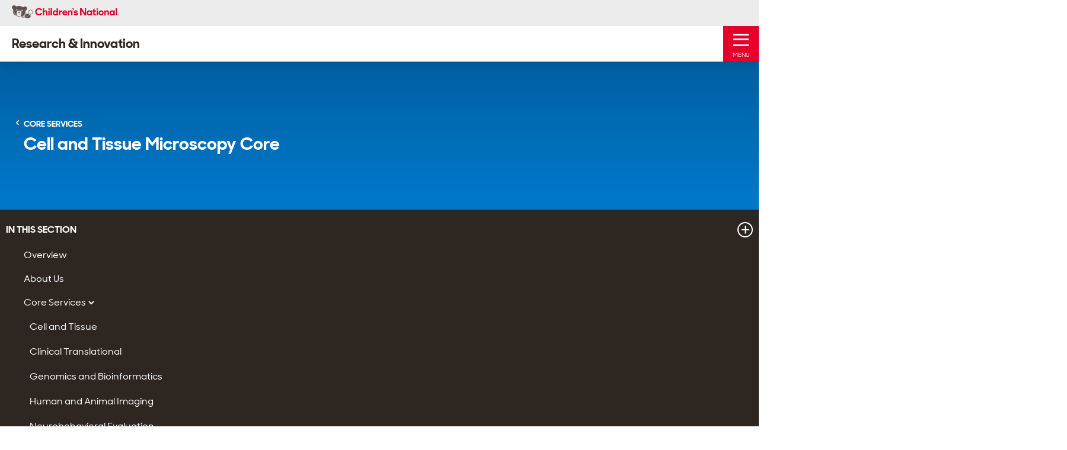

--- FILE ---
content_type: text/html; charset=utf-8
request_url: https://research.childrensnational.org/labs/dc-iddrc/core-services/cell-and-tissue
body_size: 27230
content:
<!DOCTYPE html><html lang="en"><head><meta charSet="utf-8" data-next-head=""/><meta name="viewport" content="width=device-width, initial-scale=1.0" data-next-head=""/><script src="/assets-research/js/vendor/modernizr.js" async="" data-next-head=""></script><meta content="" data-next-head=""/><meta content="IE=edge,chrome=1" data-next-head=""/><title data-next-head="">Cell and Tissue - District of Columbia Intellectual and Developmental Disabilities Research Center | Children&#x27;s National Research and Innovation</title><meta name="description" content="The Cell and Tissue Microscopy Core supports the District of Columbia Intellectual and Developmental Disability Research Center (DC-IDDRC) researchers in their work that is reliant on the use of high-resolution optical and electron microscopic approaches to study cells and tissues." data-next-head=""/><meta name="keywords" content="" data-next-head=""/><meta property="og:title" content="Cell and Tissue - District of Columbia Intellectual and Developmental Disabilities Research Center | Children&#x27;s National Research and Innovation" data-next-head=""/><meta property="og:description" content="The Cell and Tissue Microscopy Core supports the District of Columbia Intellectual and Developmental Disability Research Center (DC-IDDRC) researchers in their work that is reliant on the use of high-resolution optical and electron microscopic approaches to study cells and tissues." data-next-head=""/><meta property="og:image" content="" data-next-head=""/><meta property="og:type" content="website" data-next-head=""/><link rel="shortcut icon" href="/assets-research/favicon-research.ico" data-next-head=""/><meta property="og:url" content="https://research.childrensnational.org/labs/dc-iddrc/core-services/cell-and-tissue" data-next-head=""/><link rel="preload" href="https://research.childrensnational.org/_next/static/css/8ed0400da2ae2894.css" as="style"/><link rel="preload" href="https://research.childrensnational.org/_next/static/css/d68d8ad92a7a2259.css" as="style"/><script async="" data-next-head="">
    /* Google Tag Manager */
    (function (w, d, s, l, i) {
            w[l] = w[l] || []; w[l].push({
                'gtm.start':
                    new Date().getTime(), event: 'gtm.js'
            }); var f = d.getElementsByTagName(s)[0],
                j = d.createElement(s), dl = l != 'dataLayer' ? '&l=' + l : ''; j.async = true; j.src =
                    'https://www.googletagmanager.com/gtm.js?id=' + i + dl; f.parentNode.insertBefore(j, f);
        })(window, document, 'script', 'dataLayer', 'GTM-M739MJK');</script><script async="" data-next-head="">
        (function (c, a) {
            if (!a.__SV) {
                var b = window; try { var d, m, j, k = b.location, f = k.hash; d = function (a, b) { return (m = a.match(RegExp(b + "=([^&]*)"))) ? m[1] : null }; f && d(f, "fpState") && (j = JSON.parse(decodeURIComponent(d(f, "fpState"))), "fpeditor" === j.action && (b.sessionStorage.setItem("_fpcehash", f), history.replaceState(j.desiredHash || "", c.title, k.pathname + k.search))) } catch (n) { } var l, h; window.freshpaint = a; a._i = []; a.init = function (b, d, g) {
                    function c(b, i) {
                        var a = i.split("."); 2 == a.length && (b = b[a[0]], i = a[1]); b[i] = function () {
                            b.push([i].concat(Array.prototype.slice.call(arguments,
                                0)))
                        }
                    } var e = a; "undefined" !== typeof g ? e = a[g] = [] : g = "freshpaint"; e.people = e.people || []; e.toString = function (b) { var a = "freshpaint"; "freshpaint" !== g && (a += "." + g); b || (a += " (stub)"); return a }; e.people.toString = function () { return e.toString(1) + ".people (stub)" }; l = "disable time_event track track_pageview track_links track_forms track_with_groups add_group set_group remove_group register register_once alias unregister identify name_tag set_config reset opt_in_tracking opt_out_tracking has_opted_in_tracking has_opted_out_tracking clear_opt_in_out_tracking people.set people.set_once people.unset people.increment people.append people.union people.track_charge people.clear_charges people.delete_user people.remove people group page alias ready addEventProperties addInitialEventProperties removeEventProperty addPageviewProperties registerCallConversion".split(" ");
                    for (h = 0; h < l.length; h++)c(e, l[h]); var f = "set set_once union unset remove delete".split(" "); e.get_group = function () { function a(c) { b[c] = function () { call2_args = arguments; call2 = [c].concat(Array.prototype.slice.call(call2_args, 0)); e.push([d, call2]) } } for (var b = {}, d = ["get_group"].concat(Array.prototype.slice.call(arguments, 0)), c = 0; c < f.length; c++)a(f[c]); return b }; a._i.push([b, d, g])
                }; a.__SV = 1.4; b = c.createElement("script"); b.type = "text/javascript"; b.async = !0; b.src = "undefined" !== typeof FRESHPAINT_CUSTOM_LIB_URL ?
                    FRESHPAINT_CUSTOM_LIB_URL : "//perfalytics.com/static/js/freshpaint.js"; (d = c.getElementsByTagName("script")[0]) ? d.parentNode.insertBefore(b, d) : c.head.appendChild(b)
            }
        })(document, window.freshpaint || []);
        freshpaint.init("8b330f92-d5fb-4057-8566-5f01bb1f8a2d");
        freshpaint.page();
    </script><link rel="stylesheet" href="https://research.childrensnational.org/_next/static/css/8ed0400da2ae2894.css" data-n-g=""/><link rel="stylesheet" href="https://research.childrensnational.org/_next/static/css/d68d8ad92a7a2259.css" data-n-p=""/><noscript data-n-css=""></noscript><script defer="" noModule="" src="https://research.childrensnational.org/_next/static/chunks/polyfills-42372ed130431b0a.js"></script><script src="https://research.childrensnational.org/_next/static/chunks/webpack-32528f6d86cdd67b.js" defer=""></script><script src="https://research.childrensnational.org/_next/static/chunks/framework-2eb5c8a82553fb73.js" defer=""></script><script src="https://research.childrensnational.org/_next/static/chunks/main-dd3bb8a54ef09333.js" defer=""></script><script src="https://research.childrensnational.org/_next/static/chunks/pages/_app-730899f670f54ba4.js" defer=""></script><script src="https://research.childrensnational.org/_next/static/chunks/0b62e0ef-a40a6bdb0b44b54e.js" defer=""></script><script src="https://research.childrensnational.org/_next/static/chunks/7e42aecb-732c024173a1a585.js" defer=""></script><script src="https://research.childrensnational.org/_next/static/chunks/e2bb9a98-cfd7644fbb724584.js" defer=""></script><script src="https://research.childrensnational.org/_next/static/chunks/58474bfb-b6e632c02ed9364a.js" defer=""></script><script src="https://research.childrensnational.org/_next/static/chunks/98309536-c83d6a1271a8750d.js" defer=""></script><script src="https://research.childrensnational.org/_next/static/chunks/19170-6574ad3ad0a4b12d.js" defer=""></script><script src="https://research.childrensnational.org/_next/static/chunks/9824-bd20c1bef319c7cc.js" defer=""></script><script src="https://research.childrensnational.org/_next/static/chunks/pages/%5B%5B...path%5D%5D-4229db24c4279e8f.js" defer=""></script><script src="https://research.childrensnational.org/_next/static/5jMh0nYcOhiL7qaiLY7dW/_buildManifest.js" defer=""></script><script src="https://research.childrensnational.org/_next/static/5jMh0nYcOhiL7qaiLY7dW/_ssgManifest.js" defer=""></script></head><body><div id="__next"><div class="sc-jss-empty-placeholder"><nav class="skip-links">
    <a href="#main-nav" class="show-on-focus">Skip to Main Navigation</a>
    <a href="#search" class="show-on-focus">Skip to Search</a>
    <a href="#main" class="show-on-focus">Skip to Main Content</a>
</nav><header id="header" class="header js-header">
    <div class="header__wrap">
        <div class="header__upper">
            <div class="header__content page__width">
                <a href="https://www.childrensnational.org/" class="header__logo" title="Return to Children's National Main Site">
                    <img src="/assets-research/images/research/logo.svg" alt="Children's National Logo">
                </a>
                    <nav class="header__utility">
                        <ul class="header__utility-nav">
                                <li class="util-nav__item js-nav-item">
                                    <a class="item__title item__link" href="https://www.childrensnational.org/about-us/careers">
                                        Careers
                                    </a>
                                </li>
                                <li class="util-nav__item js-nav-item">
                                    <a class="item__title item__link" href="https://www.childrensnational.org/clinical-trials/clinical-trials-search">
                                        Clinical Trials Search
                                    </a>
                                </li>
                                <li class="util-nav__item js-nav-item">
                                    <a class="item__title item__link" href="/research-and-innovation-campus/visit">
                                        Visit Us
                                    </a>
                                </li>
                                <li class="util-nav__item js-nav-item">
                                    <a class="item__title item__link" href="/news-and-events">
                                        News &amp; Events
                                    </a>
                                </li>
                                                            <li class="util-nav__item js-nav-item">
                                        <a class="item__title item__link item__title--dropdown js-sub-nav-toggle" href="/explore/our-centers-and-institutes">
                                            Our Labs &amp; Teams
                                            <svg viewbox="0 0 10 7" width="10" height="7" aria-hidden="true">
                                                <use xlink:href="/assets-research/images/research/icons.svg#down-arrow-red"></use>
                                            </svg>
                                        </a>                                     <div class="header__sub__nav sub__nav--util js-sub-nav">
                                        <a href="#" class="sub__nav-back-button js-sub-nav-close">
                                            <svg viewbox="0 0 7 12" width="7" height="12" aria-hidden="true">
                                                <use xlink:href="/assets-research/images/research/icons.svg#right-arrow"></use>
                                            </svg>
                                            <span>Back</span>
                                        </a>
                                        <ul class="header__sub__nav-content js-sub-nav-content">
                                            <li class="util__ddl">
                                                <div class="util__ddl-content page__width">
                                                    <a href="#" class="sub__nav-close show-on-focus js-sub-nav-close">
                                                        <svg viewbox="0 0 22 22" width="22" height="22" aria-hidden="true">
                                                            <use xlink:href="/assets-research/images/research/icons.svg#close"></use>
                                                        </svg>
                                                        <span class="show-for-sr">Close Sub-Menu</span>
                                                    </a>
                                                    <ul class="util__ddl-inner">
                                                            <li class="inner__nav-item">

                                                                    <a class="sub__nav__item-title" href="/center-for-cancer-and-immunology"> Center for Cancer &amp; Immunology Research</a>

                                                                    <ul class="inner__sub__nav">
                                                                            <li class="inner__sub__nav-item">
                                                                                <a href="/labs/bollard" class="sub__nav__item-link">Bollard Lab</a>
                                                                            </li>
                                                                            <li class="inner__sub__nav-item">
                                                                                <a href="/labs/cellular-therapy" class="sub__nav__item-link">Cellular Therapy Lab</a>
                                                                            </li>
                                                                            <li class="inner__sub__nav-item">
                                                                                <a href="/labs/cruz" class="sub__nav__item-link">Cruz Lab</a>
                                                                            </li>
                                                                            <li class="inner__sub__nav-item">
                                                                                <a href="/labs/dalia-haydar" class="sub__nav__item-link">D. Haydar Lab</a>
                                                                            </li>
                                                                            <li class="inner__sub__nav-item">
                                                                                <a href="/labs/pei" class="sub__nav__item-link">Pei Lab</a>
                                                                            </li>
                                                                            <li class="inner__sub__nav-item">
                                                                                <a href="/labs/rood" class="sub__nav__item-link">Rood Lab</a>
                                                                            </li>
                                                                    </ul>
                                                            </li>
                                                                                                                    <li class="inner__nav-item">

                                                                    <a class="sub__nav__item-title" href="/center-for-precision-medicine-and-genomics-research">Center for Precision Medicine and Genomics Research</a>

                                                                    <ul class="inner__sub__nav">
                                                                            <li class="inner__sub__nav-item">
                                                                                <a href="/labs/caldovic" class="sub__nav__item-link">Caldovic Lab</a>
                                                                            </li>
                                                                            <li class="inner__sub__nav-item">
                                                                                <a href="/labs/dauber" class="sub__nav__item-link">Dauber Lab</a>
                                                                            </li>
                                                                            <li class="inner__sub__nav-item">
                                                                                <a href="/labs/hahn" class="sub__nav__item-link">Hahn Lab</a>
                                                                            </li>
                                                                            <li class="inner__sub__nav-item">
                                                                                <a href="/labs/jaiswal" class="sub__nav__item-link">Jaiswal Lab</a>
                                                                            </li>
                                                                            <li class="inner__sub__nav-item">
                                                                                <a href="/labs/k-labs" class="sub__nav__item-link">The K-Labs</a>
                                                                            </li>
                                                                            <li class="inner__sub__nav-item">
                                                                                <a href="/labs/morizono" class="sub__nav__item-link">Morizono Lab</a>
                                                                            </li>
                                                                            <li class="inner__sub__nav-item">
                                                                                <a href="/labs/nino" class="sub__nav__item-link">Nino Lab</a>
                                                                            </li>
                                                                            <li class="inner__sub__nav-item">
                                                                                <a href="/labs/novak" class="sub__nav__item-link">Novak Lab</a>
                                                                            </li>
                                                                            <li class="inner__sub__nav-item">
                                                                                <a href="/labs/zohn" class="sub__nav__item-link">Zohn Lab</a>
                                                                            </li>
                                                                    </ul>
                                                            </li>
                                                            <li class="inner__nav-item">

                                                                    <a class="sub__nav__item-title" href="/center-for-health-outcomes-research-and-delivery-science">Center for Health Outcomes Research &amp; Delivery Science</a>

                                                                    <ul class="inner__sub__nav">
                                                                            <li class="inner__sub__nav-item">
                                                                                <a href="/labs/adapt" class="sub__nav__item-link">ADAPT Lab</a>
                                                                            </li>
                                                                            <li class="inner__sub__nav-item">
                                                                                <a href="/labs/diabetes" class="sub__nav__item-link">Behavioral Diabetes Research Lab</a>
                                                                            </li>
                                                                            <li class="inner__sub__nav-item">
                                                                                <a href="/labs/coburn" class="sub__nav__item-link">Coburn Lab</a>
                                                                            </li>
                                                                            <li class="inner__sub__nav-item">
                                                                                <a href="/labs/community-mental-health-core" class="sub__nav__item-link">Community Mental Health CORE Lab</a>
                                                                            </li>
                                                                            <li class="inner__sub__nav-item">
                                                                                <a href="/labs/family-lifestyle-program" class="sub__nav__item-link">Family Lifestyle Program Lab</a>
                                                                            </li>
                                                                            <li class="inner__sub__nav-item">
                                                                                <a href="/labs/hiv" class="sub__nav__item-link">HIV Research Lab</a>
                                                                            </li>
                                                                            <li class="inner__sub__nav-item">
                                                                                <a href="/labs/hiv-prevention-and-treatment-services" class="sub__nav__item-link">HIV Prevention and Treatment Services Lab</a>
                                                                            </li>
                                                                            <li class="inner__sub__nav-item">
                                                                                <a href="/labs/hope" class="sub__nav__item-link">Health Outcomes and Psychological Equity Lab</a>
                                                                            </li>
                                                                            <li class="inner__sub__nav-item">
                                                                                <a href="/labs/mindful-ai" class="sub__nav__item-link">Mindful AI Lab</a>
                                                                            </li>
                                                                            <li class="inner__sub__nav-item">
                                                                                <a href="/labs/pediatric-pandemic-network" class="sub__nav__item-link">Pediatric Pandemic Network Lab</a>
                                                                            </li>
                                                                    </ul>
                                                            </li>
                                                            <li class="inner__nav-item">
                                                                    <a class="sub__nav__item-title" href="/center-for-neuroscience">Center for Neuroscience Research </a>
                                                                                                                                    <ul class="inner__sub__nav">
                                                                            <li class="inner__sub__nav-item">
                                                                                <a href="/labs/corbin" class="sub__nav__item-link">Corbin Lab</a>
                                                                            </li>
                                                                            <li class="inner__sub__nav-item">
                                                                                <a href="/labs/dc-iddrc" class="sub__nav__item-link">DC-IDDRC</a>
                                                                            </li>
                                                                            <li class="inner__sub__nav-item">
                                                                                <a href="/labs/hashimoto" class="sub__nav__item-link">Hashimoto Lab</a>
                                                                            </li>
                                                                            <li class="inner__sub__nav-item">
                                                                                <a href="/labs/hsiao" class="sub__nav__item-link">Hsiao Lab</a>
                                                                            </li>
                                                                            <li class="inner__sub__nav-item">
                                                                                <a href="/labs/poler" class="sub__nav__item-link">POLER Lab</a>
                                                                            </li>
                                                                            <li class="inner__sub__nav-item">
                                                                                <a href="/labs/sidorov" class="sub__nav__item-link">Sidorov Lab</a>
                                                                            </li>
                                                                            <li class="inner__sub__nav-item">
                                                                                <a href="/labs/torii" class="sub__nav__item-link">Torii Lab</a>
                                                                            </li>
                                                                            <li class="inner__sub__nav-item">
                                                                                <a href="/labs/triplett" class="sub__nav__item-link">Triplett Lab</a>
                                                                            </li>
                                                                            <li class="inner__sub__nav-item">
                                                                                <a href="/labs/ping-consortium" class="sub__nav__item-link">Prenatal Infection and Neurodevelopmental Genetics Consortium</a>
                                                                            </li>
                                                                    </ul>
                                                            </li>
                                                            <li class="inner__nav-item">
                                                                    <a class="sub__nav__item-title" href="/center-for-prenatal-neonatal-and-maternal-health">Center for Prenatal, Neonatal &amp; Maternal Health Research</a>
                                                                                                                                    <ul class="inner__sub__nav">
                                                                            <li class="inner__sub__nav-item">
                                                                                <a href="/labs/developing-brain-institute" class="sub__nav__item-link">Developing Brain Institute</a>
                                                                            </li>
                                                                    </ul>
                                                            </li>
                                                            <li class="inner__nav-item">

                                                                    <a class="sub__nav__item-title" href="/szi">Sheikh Zayed Institute for Pediatric Surgical Innovation</a>
                                                                <ul class="inner__sub__nav">
                                                                            <li class="inner__sub__nav-item">
                                                                                <a href="/labs/3d" class="sub__nav__item-link">3D Cardiac Visualization Lab</a>
                                                                            </li>
                                                                            <li class="inner__sub__nav-item">
                                                                                <a href="/labs/cha" class="sub__nav__item-link">Cha Lab</a>
                                                                            </li>
                                                                            <li class="inner__sub__nav-item">
                                                                                <a href="/labs/koutroulis" class="sub__nav__item-link">Koutroulis Lab</a>
                                                                            </li>
                                                                            <li class="inner__sub__nav-item">
                                                                                <a href="/labs/medical-robotics" class="sub__nav__item-link">Medical Robotics Lab</a>
                                                                            </li>
                                                                            <li class="inner__sub__nav-item">
                                                                                <a href="/labs/posnack" class="sub__nav__item-link">Posnack Lab</a>
                                                                            </li>
                                                                            <li class="inner__sub__nav-item">
                                                                                <a href="/labs/precision-medical" class="sub__nav__item-link">Precision Medical Imaging Lab</a>
                                                                            </li>
                                                                    </ul>
                                                            </li>
                                                            <li class="inner__nav-item">
                                                                    <span class="sub__nav__item-title">
                                                                        
                                                                    </span>
                                                                                                                                    <ul class="inner__sub__nav">
                                                                    </ul>
                                                            </li>
                                                            <li class="inner__nav-item">

                                                                    <span class="sub__nav__item-title"> </span>

                                                                    <ul class="inner__sub__nav">
                                                                    </ul>
                                                            </li>

                                                    </ul>
                                                        <ul class="util__ddl-btns">
                                                                <li class="util__ddl-btn-wrapper">
                                                                    <a href="/labs" class="util__ddl-btn">Search Labs by Research Area</a>
                                                                </li>
                                                                                                                            <li class="util__ddl-btn-wrapper">
                                                                    <a href="/people" class="util__ddl-btn">Find a Researcher or Innovator (A-Z)</a>
                                                                </li>
                                                        </ul>
                                                </div>
                                            </li>
                                        </ul>
                                    </div>
                                </li>
                        </ul>
                        <form class="header__search js-header-search is-collapsed">
                            <input type="search" class="header__search-input js-header-search-input" placeholder="Search" aria-label="Search" aria-hidden="true">
                            <button type="button" id="search-toggle" class="header__search-toggle js-header-search-toggle" aria-expanded="false" aria-label="Toggle Search Input"></button>
                        </form>
                    </nav>
            </div>
        </div>
        <div class="header__lower">
            <div class="header__content page__width">
                    <a href="/"><strong class="header__name">Research &amp; Innovation</strong></a>
                                    <nav class="header__main-nav" id="main-nav">
                        <ul class="header__nav">

                                <li class="main-nav__item js-nav-item">
                                    <a class="nav__item-title nav__item-link nav__item-title--dropdown js-sub-nav-toggle" href="/explore">
                                        Explore Our Research
                                            <svg viewbox="0 0 10 7" width="10" height="7" aria-hidden="true">
                                                <use xlink:href="/assets-research/images/research/icons.svg#down-arrow-red"></use>
                                            </svg>
                                    </a>
                                        <div class="header__sub__nav js-sub-nav">
                                            <a href="#" class="sub__nav-close show-on-focus js-sub-nav-close">
                                                <svg viewbox="0 0 22 22" width="22" height="22" aria-hidden="true">
                                                    <use xlink:href="/assets-research/images/research/icons.svg#close"></use>
                                                </svg>
                                                <span class="show-for-sr">Close Sub-Menu</span>
                                            </a>
                                            <a href="#" class="sub__nav-back-button js-sub-nav-close">
                                                <svg viewbox="0 0 7 12" width="7" height="12" aria-hidden="true">
                                                    <use xlink:href="/assets-research/images/research/icons.svg#right-arrow"></use>
                                                </svg>
                                                <span>Back</span>
                                            </a>

                                            <ul class="header__sub__nav-content js-sub-nav-content">
                                                    <li class="inner__nav-item">
                                                            <a href="/explore/our-centers-and-institutes" class="sub__nav__item-title">
                                                                Our Centers &amp; Institutes
                                                            </a>
                                                                                                                    <ul class="inner__sub__nav">
                                                                        <li class="inner__sub__nav-item">
                                                                            <a href="/center-for-cancer-and-immunology" class="sub__nav__item-link">Cancer and Immunology Research</a>
                                                                        </li>
                                                                        <li class="inner__sub__nav-item">
                                                                            <a href="/center-for-health-outcomes-research-and-delivery-science" class="sub__nav__item-link">Health Outcomes Research &amp; Delivery Science</a>
                                                                        </li>
                                                                        <li class="inner__sub__nav-item">
                                                                            <a href="/center-for-neuroscience" class="sub__nav__item-link">Neuroscience Research</a>
                                                                        </li>
                                                                        <li class="inner__sub__nav-item">
                                                                            <a href="/center-for-precision-medicine-and-genomics-research" class="sub__nav__item-link">Precision Medicine and Genomics Research</a>
                                                                        </li>
                                                                        <li class="inner__sub__nav-item">
                                                                            <a href="/center-for-prenatal-neonatal-and-maternal-health" class="sub__nav__item-link">Prenatal, Neonatal and Maternal Health Research</a>
                                                                        </li>
                                                                        <li class="inner__sub__nav-item">
                                                                            <a href="/szi" class="sub__nav__item-link">Sheikh Zayed Institute</a>
                                                                        </li>
                                                                        <li class="inner__sub__nav-item">
                                                                            <a href="/ctsi" class="sub__nav__item-link">Clinical and Translational Science Institute</a>
                                                                        </li>
                                                                        <li class="inner__sub__nav-item">
                                                                            <a href="https://www.childrensnational.org/get-care/departments/rare-disease-institute" class="sub__nav__item-link">Rare Disease Institute</a>
                                                                        </li>
                                                            </ul>
                                                    </li>
                                                    <li class="inner__nav-item">
                                                            <a href="/labs" class="sub__nav__item-title">
                                                                Our Labs
                                                            </a>
                                                                                                            </li>
                                                    <li class="inner__nav-item">
                                                            <a href="/people" class="sub__nav__item-title">
                                                                Our People
                                                            </a>
                                                                                                            </li>
                                                    <li class="inner__nav-item">
                                                            <a href="/research-areas" class="sub__nav__item-title">
                                                                Research Areas
                                                            </a>
                                                                                                            </li>
                                                    <li class="inner__nav-item">
                                                            <a href="/explore/platforms-and-facilities" class="sub__nav__item-title">
                                                                Platforms &amp; Facilities
                                                            </a>
                                                                                                            </li>
                                                    <li class="inner__nav-item">
                                                            <a href="/explore/research-education-and-innovation-week" class="sub__nav__item-title">
                                                                Research, Education &amp; Innovation Week
                                                            </a>
                                                                                                            </li>
                                            </ul>
                                        </div>

                                </li>
                                <li class="main-nav__item js-nav-item">
                                    <a class="nav__item-title nav__item-link nav__item-title--dropdown js-sub-nav-toggle" href="/innovation">
                                        Innovation
                                    </a>

                                </li>
                                <li class="main-nav__item js-nav-item">
                                    <a class="nav__item-title nav__item-link nav__item-title--dropdown js-sub-nav-toggle" href="/training">
                                        Training
                                    </a>

                                </li>
                                <li class="main-nav__item js-nav-item">
                                    <a class="nav__item-title nav__item-link nav__item-title--dropdown js-sub-nav-toggle" href="/research-and-innovation-campus">
                                        Research &amp; Innovation Campus
                                    </a>

                                </li>
                                <li class="main-nav__item js-nav-item">
                                    <a class="nav__item-title nav__item-link nav__item-title--dropdown js-sub-nav-toggle" href="/partnerships">
                                        Partnerships
                                            <svg viewbox="0 0 10 7" width="10" height="7" aria-hidden="true">
                                                <use xlink:href="/assets-research/images/research/icons.svg#down-arrow-red"></use>
                                            </svg>
                                    </a>
                                        <div class="header__sub__nav js-sub-nav">
                                            <a href="#" class="sub__nav-close show-on-focus js-sub-nav-close">
                                                <svg viewbox="0 0 22 22" width="22" height="22" aria-hidden="true">
                                                    <use xlink:href="/assets-research/images/research/icons.svg#close"></use>
                                                </svg>
                                                <span class="show-for-sr">Close Sub-Menu</span>
                                            </a>
                                            <a href="#" class="sub__nav-back-button js-sub-nav-close">
                                                <svg viewbox="0 0 7 12" width="7" height="12" aria-hidden="true">
                                                    <use xlink:href="/assets-research/images/research/icons.svg#right-arrow"></use>
                                                </svg>
                                                <span>Back</span>
                                            </a>

                                            <ul class="header__sub__nav-content js-sub-nav-content">
                                                    <li class="inner__nav-item">
                                                            <a href="/partnerships/childrens-national-virginia-tech-initiatives" class="sub__nav__item-title">
                                                                Children&#39;s National Hospital - Virginia Tech Initiatives
                                                            </a>
                                                                                                            </li>
                                            </ul>
                                        </div>

                                </li>
                                <li class="main-nav__item js-nav-item">
                                    <a class="nav__item-title nav__item-link nav__item-title--dropdown js-sub-nav-toggle" href="/about-us">
                                        About Us
                                            <svg viewbox="0 0 10 7" width="10" height="7" aria-hidden="true">
                                                <use xlink:href="/assets-research/images/research/icons.svg#down-arrow-red"></use>
                                            </svg>
                                    </a>
                                        <div class="header__sub__nav js-sub-nav">
                                            <a href="#" class="sub__nav-close show-on-focus js-sub-nav-close">
                                                <svg viewbox="0 0 22 22" width="22" height="22" aria-hidden="true">
                                                    <use xlink:href="/assets-research/images/research/icons.svg#close"></use>
                                                </svg>
                                                <span class="show-for-sr">Close Sub-Menu</span>
                                            </a>
                                            <a href="#" class="sub__nav-back-button js-sub-nav-close">
                                                <svg viewbox="0 0 7 12" width="7" height="12" aria-hidden="true">
                                                    <use xlink:href="/assets-research/images/research/icons.svg#right-arrow"></use>
                                                </svg>
                                                <span>Back</span>
                                            </a>

                                            <ul class="header__sub__nav-content js-sub-nav-content">
                                                    <li class="inner__nav-item">
                                                            <a href="/about-us/our-vision-and-mission" class="sub__nav__item-title">
                                                                Our Vision &amp; Mission
                                                            </a>
                                                                                                            </li>
                                                    <li class="inner__nav-item">
                                                            <a href="/about-us/our-history" class="sub__nav__item-title">
                                                                Our History
                                                            </a>
                                                                                                            </li>
                                                    <li class="inner__nav-item">
                                                            <a href="/about-us/our-leadership" class="sub__nav__item-title">
                                                                Our Leadership
                                                            </a>
                                                                                                            </li>
                                                    <li class="inner__nav-item">
                                                            <a href="/about-us/administration" class="sub__nav__item-title">
                                                                Administration
                                                            </a>
                                                                                                            </li>
                                                    <li class="inner__nav-item">
                                                            <a href="/about-us/reports" class="sub__nav__item-title">
                                                                Reports &amp; Statements
                                                            </a>
                                                                                                            </li>
                                                    <li class="inner__nav-item">
                                                            <a href="/about-us/support-us" class="sub__nav__item-title">
                                                                Support Us
                                                            </a>
                                                                                                            </li>
                                                    <li class="inner__nav-item">
                                                            <a href="/research-and-innovation-campus/visit" class="sub__nav__item-title">
                                                                Visit Us
                                                            </a>
                                                                                                            </li>
                                                    <li class="inner__nav-item">
                                                            <a href="/about-us/contact-us" class="sub__nav__item-title">
                                                                Contact Us
                                                            </a>
                                                                                                            </li>
                                            </ul>
                                        </div>

                                </li>

                        </ul>
                    </nav>
                    <nav class="header__mobile-nav js-mobile-nav" id="mobile-nav">
                        <div class="header__mobile-nav-content">
                            <button type="button" class="nav__toggle js-mobile-nav-toggle" aria-label="Toggle Mobile Menu">
                                <span class="menu__open js-mobile-nav-open" aria-hidden="true">Menu</span>
                                <span class="menu__close js-mobile-nav-close" aria-hidden="true">Close</span>
                            </button>
                            <form class="header__search js-header-search">
                                <input type="search" class="header__search-input js-header-search-input" placeholder="Search" aria-label="Search" aria-hidden="true">
                                <button type="button" id="mobile-search-toggle" class="header__search-toggle js-header-search-toggle" aria-label="Toggle Search Input" aria-expanded="false"></button>
                            </form>
                            <ul class="header__nav">
                                    <li class="main-nav__item js-nav-item">
                                        <a class="nav__item-title nav__item-link nav__item-title--dropdown js-sub-nav-toggle" href="/explore">
                                            Explore Our Research
                                                <svg viewbox="0 0 10 7" width="10" height="7" aria-hidden="true">
                                                    <use xlink:href="/assets-research/images/research/icons.svg#down-arrow-red"></use>
                                                </svg>
                                        </a>
                                            <div class="header__sub__nav js-sub-nav">
                                                <a href="#" class="sub__nav-close show-on-focus js-sub-nav-close">
                                                    <svg viewbox="0 0 22 22" width="22" height="22" aria-hidden="true">
                                                        <use xlink:href="/assets-research/images/research/icons.svg#close"></use>
                                                    </svg>
                                                    <span class="show-for-sr">Close Sub-Menu</span>
                                                </a>
                                                <a href="#" class="sub__nav-back-button js-sub-nav-close">
                                                    <svg viewbox="0 0 7 12" width="7" height="12" aria-hidden="true">
                                                        <use xlink:href="/assets-research/images/research/icons.svg#right-arrow"></use>
                                                    </svg>
                                                    <span>Back</span>
                                                </a>
                                                <ul class="header__sub__nav-content js-sub-nav-content">
                                                    <li class="inner__nav-item">

                                                            <a class="sub__nav__item-title" href="/explore">
                                                                Explore Our Research
                                                            </a>                                                        }

                                                    </li>
                                                        <li class="inner__nav-item">
                                                                <a class="sub__nav__item-title" href="/explore/our-centers-and-institutes">
                                                                    Our Centers &amp; Institutes
                                                                </a>                                                            }

                                                                <ul class="inner__sub__nav">
                                                                            <li class="inner__sub__nav-item">
                                                                                <a href="/center-for-cancer-and-immunology" class="sub__nav__item-link">Cancer and Immunology Research</a>
                                                                            </li>
                                                                            <li class="inner__sub__nav-item">
                                                                                <a href="/center-for-health-outcomes-research-and-delivery-science" class="sub__nav__item-link">Health Outcomes Research &amp; Delivery Science</a>
                                                                            </li>
                                                                            <li class="inner__sub__nav-item">
                                                                                <a href="/center-for-neuroscience" class="sub__nav__item-link">Neuroscience Research</a>
                                                                            </li>
                                                                            <li class="inner__sub__nav-item">
                                                                                <a href="/center-for-precision-medicine-and-genomics-research" class="sub__nav__item-link">Precision Medicine and Genomics Research</a>
                                                                            </li>
                                                                            <li class="inner__sub__nav-item">
                                                                                <a href="/center-for-prenatal-neonatal-and-maternal-health" class="sub__nav__item-link">Prenatal, Neonatal and Maternal Health Research</a>
                                                                            </li>
                                                                            <li class="inner__sub__nav-item">
                                                                                <a href="/szi" class="sub__nav__item-link">Sheikh Zayed Institute</a>
                                                                            </li>
                                                                            <li class="inner__sub__nav-item">
                                                                                <a href="/ctsi" class="sub__nav__item-link">Clinical and Translational Science Institute</a>
                                                                            </li>
                                                                            <li class="inner__sub__nav-item">
                                                                                <a href="https://www.childrensnational.org/get-care/departments/rare-disease-institute" class="sub__nav__item-link">Rare Disease Institute</a>
                                                                            </li>
                                                                </ul>
                                                        </li>
                                                        <li class="inner__nav-item">
                                                                <a class="sub__nav__item-title" href="/labs">
                                                                    Our Labs
                                                                </a>                                                             }

                                                        </li>
                                                        <li class="inner__nav-item">
                                                                <a class="sub__nav__item-title" href="/people">
                                                                    Our People
                                                                </a>                                                             }

                                                        </li>
                                                        <li class="inner__nav-item">
                                                                <a class="sub__nav__item-title" href="/research-areas">
                                                                    Research Areas
                                                                </a>                                                             }

                                                        </li>
                                                        <li class="inner__nav-item">
                                                                <a class="sub__nav__item-title" href="/explore/platforms-and-facilities">
                                                                    Platforms &amp; Facilities
                                                                </a>                                                            }

                                                        </li>
                                                        <li class="inner__nav-item">
                                                                <a class="sub__nav__item-title" href="/explore/research-education-and-innovation-week">
                                                                    Research, Education &amp; Innovation Week
                                                                </a>                                                            }

                                                        </li>

                                                </ul>
                                            </div>
                                    </li>
                                    <li class="main-nav__item js-nav-item">
                                        <a class="nav__item-title nav__item-link " href="/innovation">
                                            Innovation
                                        </a>
                                    </li>
                                    <li class="main-nav__item js-nav-item">
                                        <a class="nav__item-title nav__item-link " href="/training">
                                            Training
                                        </a>
                                    </li>
                                    <li class="main-nav__item js-nav-item">
                                        <a class="nav__item-title nav__item-link " href="/research-and-innovation-campus">
                                            Research &amp; Innovation Campus
                                        </a>
                                    </li>
                                    <li class="main-nav__item js-nav-item">
                                        <a class="nav__item-title nav__item-link nav__item-title--dropdown js-sub-nav-toggle" href="/partnerships">
                                            Partnerships
                                                <svg viewbox="0 0 10 7" width="10" height="7" aria-hidden="true">
                                                    <use xlink:href="/assets-research/images/research/icons.svg#down-arrow-red"></use>
                                                </svg>
                                        </a>
                                            <div class="header__sub__nav js-sub-nav">
                                                <a href="#" class="sub__nav-close show-on-focus js-sub-nav-close">
                                                    <svg viewbox="0 0 22 22" width="22" height="22" aria-hidden="true">
                                                        <use xlink:href="/assets-research/images/research/icons.svg#close"></use>
                                                    </svg>
                                                    <span class="show-for-sr">Close Sub-Menu</span>
                                                </a>
                                                <a href="#" class="sub__nav-back-button js-sub-nav-close">
                                                    <svg viewbox="0 0 7 12" width="7" height="12" aria-hidden="true">
                                                        <use xlink:href="/assets-research/images/research/icons.svg#right-arrow"></use>
                                                    </svg>
                                                    <span>Back</span>
                                                </a>
                                                <ul class="header__sub__nav-content js-sub-nav-content">
                                                    <li class="inner__nav-item">

                                                            <a class="sub__nav__item-title" href="/partnerships">
                                                                Partnerships
                                                            </a>                                                        }

                                                    </li>
                                                        <li class="inner__nav-item">
                                                                <a class="sub__nav__item-title" href="/partnerships/childrens-national-virginia-tech-initiatives">
                                                                    Children&#39;s National Hospital - Virginia Tech Initiatives
                                                                </a>                                                            }

                                                        </li>

                                                </ul>
                                            </div>
                                    </li>
                                    <li class="main-nav__item js-nav-item">
                                        <a class="nav__item-title nav__item-link nav__item-title--dropdown js-sub-nav-toggle" href="/about-us">
                                            About Us
                                                <svg viewbox="0 0 10 7" width="10" height="7" aria-hidden="true">
                                                    <use xlink:href="/assets-research/images/research/icons.svg#down-arrow-red"></use>
                                                </svg>
                                        </a>
                                            <div class="header__sub__nav js-sub-nav">
                                                <a href="#" class="sub__nav-close show-on-focus js-sub-nav-close">
                                                    <svg viewbox="0 0 22 22" width="22" height="22" aria-hidden="true">
                                                        <use xlink:href="/assets-research/images/research/icons.svg#close"></use>
                                                    </svg>
                                                    <span class="show-for-sr">Close Sub-Menu</span>
                                                </a>
                                                <a href="#" class="sub__nav-back-button js-sub-nav-close">
                                                    <svg viewbox="0 0 7 12" width="7" height="12" aria-hidden="true">
                                                        <use xlink:href="/assets-research/images/research/icons.svg#right-arrow"></use>
                                                    </svg>
                                                    <span>Back</span>
                                                </a>
                                                <ul class="header__sub__nav-content js-sub-nav-content">
                                                    <li class="inner__nav-item">

                                                            <a class="sub__nav__item-title" href="/about-us">
                                                                About Us
                                                            </a>                                                        }

                                                    </li>
                                                        <li class="inner__nav-item">
                                                                <a class="sub__nav__item-title" href="/about-us/our-vision-and-mission">
                                                                    Our Vision &amp; Mission
                                                                </a>                                                            }

                                                        </li>
                                                        <li class="inner__nav-item">
                                                                <a class="sub__nav__item-title" href="/about-us/our-history">
                                                                    Our History
                                                                </a>                                                            }

                                                        </li>
                                                        <li class="inner__nav-item">
                                                                <a class="sub__nav__item-title" href="/about-us/our-leadership">
                                                                    Our Leadership
                                                                </a>                                                            }

                                                        </li>
                                                        <li class="inner__nav-item">
                                                                <a class="sub__nav__item-title" href="/about-us/administration">
                                                                    Administration
                                                                </a>                                                            }

                                                        </li>
                                                        <li class="inner__nav-item">
                                                                <a class="sub__nav__item-title" href="/about-us/reports">
                                                                    Reports &amp; Statements
                                                                </a>                                                            }

                                                        </li>
                                                        <li class="inner__nav-item">
                                                                <a class="sub__nav__item-title" href="/about-us/support-us">
                                                                    Support Us
                                                                </a>                                                            }

                                                        </li>
                                                        <li class="inner__nav-item">
                                                                <a class="sub__nav__item-title" href="/research-and-innovation-campus/visit">
                                                                    Visit Us
                                                                </a>                                                             }

                                                        </li>
                                                        <li class="inner__nav-item">
                                                                <a class="sub__nav__item-title" href="/about-us/contact-us">
                                                                    Contact Us
                                                                </a>                                                            }

                                                        </li>

                                                </ul>
                                            </div>
                                    </li>
                            </ul>
                                <ul class="header__utility-nav">
                                        <li class="util-nav__item js-nav-item">
                                            <a class="item__title item__link" href="https://www.childrensnational.org/about-us/careers">
                                                Careers
                                            </a>
                                        </li>
                                        <li class="util-nav__item js-nav-item">
                                            <a class="item__title item__link" href="https://www.childrensnational.org/clinical-trials/clinical-trials-search">
                                                Clinical Trials Search
                                            </a>
                                        </li>
                                        <li class="util-nav__item js-nav-item">
                                            <a class="item__title item__link" href="/research-and-innovation-campus/visit">
                                                Visit Us
                                            </a>
                                        </li>
                                        <li class="util-nav__item js-nav-item">
                                            <a class="item__title item__link" href="/news-and-events">
                                                News &amp; Events
                                            </a>
                                        </li>
                                                                            <li class="util-nav__item js-nav-item">
                                                <a class="item__title item__link item__title--dropdown js-sub-nav-toggle" href="/explore/our-centers-and-institutes">
                                                    Our Labs &amp; Teams
                                                    <svg viewbox="0 0 10 7" width="10" height="7" aria-hidden="true">
                                                        <use xlink:href="/assets-research/images/research/icons.svg#down-arrow-red"></use>
                                                    </svg>
                                                </a>                                             <div class="header__sub__nav sub__nav--util js-sub-nav">
                                                <a href="#" class="sub__nav-back-button js-sub-nav-close">
                                                    <svg viewbox="0 0 7 12" width="7" height="12" aria-hidden="true">
                                                        <use xlink:href="/assets-research/images/research/icons.svg#right-arrow"></use>
                                                    </svg>
                                                    <span>Back</span>
                                                </a>
                                                <ul class="header__sub__nav-content js-sub-nav-content">
                                                    <li class="util__ddl">
                                                        <div class="util__ddl-content page__width">
                                                            <a href="#" class="sub__nav-close show-on-focus js-sub-nav-close">
                                                                <svg viewbox="0 0 22 22" width="22" height="22" aria-hidden="true">
                                                                    <use xlink:href="/assets-research/images/research/icons.svg#close"></use>
                                                                </svg>
                                                                <span class="show-for-sr">Close Sub-Menu</span>
                                                            </a>
                                                            <ul class="util__ddl-inner">
                                                                    <li class="inner__nav-item">

                                                                            <a class="sub__nav__item-title" href="/center-for-cancer-and-immunology"> Center for Cancer &amp; Immunology Research</a>

                                                                            <ul class="inner__sub__nav js-accordion">
                                                                                    <li class="inner__sub__nav-item">
                                                                                        <a href="/labs/bollard" class="sub__nav__item-link">Bollard Lab</a>
                                                                                    </li>
                                                                                    <li class="inner__sub__nav-item">
                                                                                        <a href="/labs/cellular-therapy" class="sub__nav__item-link">Cellular Therapy Lab</a>
                                                                                    </li>
                                                                                    <li class="inner__sub__nav-item">
                                                                                        <a href="/labs/cruz" class="sub__nav__item-link">Cruz Lab</a>
                                                                                    </li>
                                                                                    <li class="inner__sub__nav-item">
                                                                                        <a href="/labs/dalia-haydar" class="sub__nav__item-link">D. Haydar Lab</a>
                                                                                    </li>
                                                                                    <li class="inner__sub__nav-item">
                                                                                        <a href="/labs/pei" class="sub__nav__item-link">Pei Lab</a>
                                                                                    </li>
                                                                                                                                                                    <li class="inner__sub__nav__accordion js-accordion-section">
                                                                                        <button type="button" class="sub__nav__accordion__button hide-for-desktop js-accordion-toggle">
                                                                                            <span class="nav__title-icon" aria-hidden="true">
                                                                                                <span class="icon__line" aria-hidden="true"></span>
                                                                                                <span class="icon__line" aria-hidden="true"></span>
                                                                                            </span>
                                                                                            View All
                                                                                        </button>
                                                                                        <ul class="sub__nav__acccordion__content js-accordion-content">
                                                                                                <li class="inner__sub__nav-item">
                                                                                                    <a href="/labs/rood" class="sub__nav__item-link">Rood Lab</a>
                                                                                                </li>
                                                                                        </ul>
                                                                                    </li>
                                                                            </ul>
                                                                    </li>
                                                                                                                                    <li class="inner__nav-item">

                                                                            <a class="sub__nav__item-title" href="/center-for-precision-medicine-and-genomics-research">Center for Precision Medicine and Genomics Research</a>

                                                                            <ul class="inner__sub__nav js-accordion">
                                                                                    <li class="inner__sub__nav-item">
                                                                                        <a href="/labs/caldovic" class="sub__nav__item-link">Caldovic Lab</a>
                                                                                    </li>
                                                                                    <li class="inner__sub__nav-item">
                                                                                        <a href="/labs/dauber" class="sub__nav__item-link">Dauber Lab</a>
                                                                                    </li>
                                                                                    <li class="inner__sub__nav-item">
                                                                                        <a href="/labs/hahn" class="sub__nav__item-link">Hahn Lab</a>
                                                                                    </li>
                                                                                    <li class="inner__sub__nav-item">
                                                                                        <a href="/labs/jaiswal" class="sub__nav__item-link">Jaiswal Lab</a>
                                                                                    </li>
                                                                                    <li class="inner__sub__nav-item">
                                                                                        <a href="/labs/k-labs" class="sub__nav__item-link">The K-Labs</a>
                                                                                    </li>
                                                                                                                                                                    <li class="inner__sub__nav__accordion js-accordion-section">
                                                                                        <button type="button" class="sub__nav__accordion__button hide-for-desktop js-accordion-toggle">
                                                                                            <span class="nav__title-icon" aria-hidden="true">
                                                                                                <span class="icon__line" aria-hidden="true"></span>
                                                                                                <span class="icon__line" aria-hidden="true"></span>
                                                                                            </span>
                                                                                            View All
                                                                                        </button>
                                                                                        <ul class="sub__nav__acccordion__content js-accordion-content">
                                                                                                <li class="inner__sub__nav-item">
                                                                                                    <a href="/labs/morizono" class="sub__nav__item-link">Morizono Lab</a>
                                                                                                </li>
                                                                                                <li class="inner__sub__nav-item">
                                                                                                    <a href="/labs/nino" class="sub__nav__item-link">Nino Lab</a>
                                                                                                </li>
                                                                                                <li class="inner__sub__nav-item">
                                                                                                    <a href="/labs/novak" class="sub__nav__item-link">Novak Lab</a>
                                                                                                </li>
                                                                                                <li class="inner__sub__nav-item">
                                                                                                    <a href="/labs/zohn" class="sub__nav__item-link">Zohn Lab</a>
                                                                                                </li>
                                                                                        </ul>
                                                                                    </li>
                                                                            </ul>
                                                                    </li>
                                                                    <li class="inner__nav-item">

                                                                            <a class="sub__nav__item-title" href="/center-for-health-outcomes-research-and-delivery-science">Center for Health Outcomes Research &amp; Delivery Science</a>

                                                                            <ul class="inner__sub__nav js-accordion">
                                                                                    <li class="inner__sub__nav-item">
                                                                                        <a href="/labs/adapt" class="sub__nav__item-link">ADAPT Lab</a>
                                                                                    </li>
                                                                                    <li class="inner__sub__nav-item">
                                                                                        <a href="/labs/diabetes" class="sub__nav__item-link">Behavioral Diabetes Research Lab</a>
                                                                                    </li>
                                                                                    <li class="inner__sub__nav-item">
                                                                                        <a href="/labs/coburn" class="sub__nav__item-link">Coburn Lab</a>
                                                                                    </li>
                                                                                    <li class="inner__sub__nav-item">
                                                                                        <a href="/labs/community-mental-health-core" class="sub__nav__item-link">Community Mental Health CORE Lab</a>
                                                                                    </li>
                                                                                    <li class="inner__sub__nav-item">
                                                                                        <a href="/labs/family-lifestyle-program" class="sub__nav__item-link">Family Lifestyle Program Lab</a>
                                                                                    </li>
                                                                                                                                                                    <li class="inner__sub__nav__accordion js-accordion-section">
                                                                                        <button type="button" class="sub__nav__accordion__button hide-for-desktop js-accordion-toggle">
                                                                                            <span class="nav__title-icon" aria-hidden="true">
                                                                                                <span class="icon__line" aria-hidden="true"></span>
                                                                                                <span class="icon__line" aria-hidden="true"></span>
                                                                                            </span>
                                                                                            View All
                                                                                        </button>
                                                                                        <ul class="sub__nav__acccordion__content js-accordion-content">
                                                                                                <li class="inner__sub__nav-item">
                                                                                                    <a href="/labs/hiv" class="sub__nav__item-link">HIV Research Lab</a>
                                                                                                </li>
                                                                                                <li class="inner__sub__nav-item">
                                                                                                    <a href="/labs/hiv-prevention-and-treatment-services" class="sub__nav__item-link">HIV Prevention and Treatment Services Lab</a>
                                                                                                </li>
                                                                                                <li class="inner__sub__nav-item">
                                                                                                    <a href="/labs/hope" class="sub__nav__item-link">Health Outcomes and Psychological Equity Lab</a>
                                                                                                </li>
                                                                                                <li class="inner__sub__nav-item">
                                                                                                    <a href="/labs/mindful-ai" class="sub__nav__item-link">Mindful AI Lab</a>
                                                                                                </li>
                                                                                                <li class="inner__sub__nav-item">
                                                                                                    <a href="/labs/pediatric-pandemic-network" class="sub__nav__item-link">Pediatric Pandemic Network Lab</a>
                                                                                                </li>
                                                                                        </ul>
                                                                                    </li>
                                                                            </ul>
                                                                    </li>
                                                                    <li class="inner__nav-item">

                                                                            <a class="sub__nav__item-title" href="/center-for-neuroscience">Center for Neuroscience Research </a>

                                                                            <ul class="inner__sub__nav js-accordion">
                                                                                    <li class="inner__sub__nav-item">
                                                                                        <a href="/labs/corbin" class="sub__nav__item-link">Corbin Lab</a>
                                                                                    </li>
                                                                                    <li class="inner__sub__nav-item">
                                                                                        <a href="/labs/dc-iddrc" class="sub__nav__item-link">DC-IDDRC</a>
                                                                                    </li>
                                                                                    <li class="inner__sub__nav-item">
                                                                                        <a href="/labs/hashimoto" class="sub__nav__item-link">Hashimoto Lab</a>
                                                                                    </li>
                                                                                    <li class="inner__sub__nav-item">
                                                                                        <a href="/labs/hsiao" class="sub__nav__item-link">Hsiao Lab</a>
                                                                                    </li>
                                                                                    <li class="inner__sub__nav-item">
                                                                                        <a href="/labs/poler" class="sub__nav__item-link">POLER Lab</a>
                                                                                    </li>
                                                                                                                                                                    <li class="inner__sub__nav__accordion js-accordion-section">
                                                                                        <button type="button" class="sub__nav__accordion__button hide-for-desktop js-accordion-toggle">
                                                                                            <span class="nav__title-icon" aria-hidden="true">
                                                                                                <span class="icon__line" aria-hidden="true"></span>
                                                                                                <span class="icon__line" aria-hidden="true"></span>
                                                                                            </span>
                                                                                            View All
                                                                                        </button>
                                                                                        <ul class="sub__nav__acccordion__content js-accordion-content">
                                                                                                <li class="inner__sub__nav-item">
                                                                                                    <a href="/labs/sidorov" class="sub__nav__item-link">Sidorov Lab</a>
                                                                                                </li>
                                                                                                <li class="inner__sub__nav-item">
                                                                                                    <a href="/labs/torii" class="sub__nav__item-link">Torii Lab</a>
                                                                                                </li>
                                                                                                <li class="inner__sub__nav-item">
                                                                                                    <a href="/labs/triplett" class="sub__nav__item-link">Triplett Lab</a>
                                                                                                </li>
                                                                                                <li class="inner__sub__nav-item">
                                                                                                    <a href="/labs/ping-consortium" class="sub__nav__item-link">Prenatal Infection and Neurodevelopmental Genetics Consortium</a>
                                                                                                </li>
                                                                                        </ul>
                                                                                    </li>
                                                                            </ul>
                                                                    </li>
                                                                    <li class="inner__nav-item">

                                                                            <a class="sub__nav__item-title" href="/center-for-prenatal-neonatal-and-maternal-health">Center for Prenatal, Neonatal &amp; Maternal Health Research</a>

                                                                            <ul class="inner__sub__nav js-accordion">
                                                                                    <li class="inner__sub__nav-item">
                                                                                        <a href="/labs/developing-brain-institute" class="sub__nav__item-link">Developing Brain Institute</a>
                                                                                    </li>
                                                                                                                                                            </ul>
                                                                    </li>
                                                                    <li class="inner__nav-item">

                                                                            <a class="sub__nav__item-title" href="/szi">Sheikh Zayed Institute for Pediatric Surgical Innovation</a>

                                                                            <ul class="inner__sub__nav js-accordion">
                                                                                    <li class="inner__sub__nav-item">
                                                                                        <a href="/labs/3d" class="sub__nav__item-link">3D Cardiac Visualization Lab</a>
                                                                                    </li>
                                                                                    <li class="inner__sub__nav-item">
                                                                                        <a href="/labs/cha" class="sub__nav__item-link">Cha Lab</a>
                                                                                    </li>
                                                                                    <li class="inner__sub__nav-item">
                                                                                        <a href="/labs/koutroulis" class="sub__nav__item-link">Koutroulis Lab</a>
                                                                                    </li>
                                                                                    <li class="inner__sub__nav-item">
                                                                                        <a href="/labs/medical-robotics" class="sub__nav__item-link">Medical Robotics Lab</a>
                                                                                    </li>
                                                                                    <li class="inner__sub__nav-item">
                                                                                        <a href="/labs/posnack" class="sub__nav__item-link">Posnack Lab</a>
                                                                                    </li>
                                                                                                                                                                    <li class="inner__sub__nav__accordion js-accordion-section">
                                                                                        <button type="button" class="sub__nav__accordion__button hide-for-desktop js-accordion-toggle">
                                                                                            <span class="nav__title-icon" aria-hidden="true">
                                                                                                <span class="icon__line" aria-hidden="true"></span>
                                                                                                <span class="icon__line" aria-hidden="true"></span>
                                                                                            </span>
                                                                                            View All
                                                                                        </button>
                                                                                        <ul class="sub__nav__acccordion__content js-accordion-content">
                                                                                                <li class="inner__sub__nav-item">
                                                                                                    <a href="/labs/precision-medical" class="sub__nav__item-link">Precision Medical Imaging Lab</a>
                                                                                                </li>
                                                                                        </ul>
                                                                                    </li>
                                                                            </ul>
                                                                    </li>
                                                                    <li class="inner__nav-item">

                                                                            <span class="sub__nav__item-title">
                                                                                
                                                                            </span>

                                                                            <ul class="inner__sub__nav js-accordion">
                                                                                                                                                            </ul>
                                                                    </li>
                                                                    <li class="inner__nav-item">

                                                                            <span class="sub__nav__item-title">
                                                                                
                                                                            </span>

                                                                            <ul class="inner__sub__nav js-accordion">
                                                                                                                                                            </ul>
                                                                    </li>
                                                            </ul>
                                                                <ul class="util__ddl-btns">
                                                                        <li class="util__ddl-btn-wrapper">
                                                                            <a href="/labs" class="util__ddl-btn">Search Labs by Research Area</a>
                                                                        </li>
                                                                                                                                            <li class="util__ddl-btn-wrapper">
                                                                            <a href="/people" class="util__ddl-btn">Find a Researcher or Innovator (A-Z)</a>
                                                                        </li>
                                                                </ul>
                                                        </div>
                                                    </li>
                                                </ul>
                                            </div>
                                        </li>

                                </ul>                        </div>
                    </nav>
            </div>
        </div>
    </div>
</header></div><main id="main" class="main"><div class="sc-jss-empty-placeholder"><section class="landing__hero">
        <div class="landing__hero-content landing__hero-content--no-image">
                <a href="/labs/dc-iddrc/core-services" class="landing__hero-back">
                    <svg viewbox="0 0 7 12" width="7" height="12" aria-hidden="true">
                        <use xlink:href="/assets-research/images/research/icons.svg#right-arrow"></use>
                    </svg>
                    <span>Core Services</span>
                </a>
                            <h1 class="landing__hero-title">Cell and Tissue Microscopy Core </h1>
        </div>
    </section><nav class="section__nav js-section-nav">
        <div class="section__nav-content page__width js-sub-nav">
            <button type="button" class="nav__title js-sub-nav-toggle">In this section
                <span class="nav__title-icon" aria-hidden="true">
                    <span class="icon__line" aria-hidden="true"></span>
                    <span class="icon__line" aria-hidden="true"></span>
                </span>
            </button>
            <ul class="nav js-sub-nav-content">
                    <li class="nav__item ">
                        <a href="/labs/dc-iddrc" class="nav__link">
                            <span>Overview</span>
                        </a>
                    </li>                                    <li class="nav__item  ">
                        <a href="/labs/dc-iddrc/about" class="nav__link ">

                            <span>About Us</span>
                        </a>
                    </li>
                    <li class="nav__item  js-sub-nav">
                        <a href="/labs/dc-iddrc/core-services" class="nav__link js-sub-nav-toggle js-sub-nav-toggle-inner">

                            <span>Core Services</span>
                                <svg class="icon icon--arrow" viewbox="0 0 10 7" width="10" height="7" aria-hidden="true">
                                    <use xlink:href="/assets-research/images/research/icons.svg#down-arrow-white"></use>
                                </svg>
                        </a>
                            <ul class="sub-nav js-sub-nav-content">
                                    <li class="sub-nav__item">
                                        <a href="/labs/dc-iddrc/core-services/cell-and-tissue" class="sub-nav__title">
                                            <span>Cell and Tissue</span>
                                        </a>
                                    </li>
                                    <li class="sub-nav__item">
                                        <a href="/labs/dc-iddrc/core-services/clinical-translational" class="sub-nav__title">
                                            <span>Clinical Translational</span>
                                        </a>
                                    </li>
                                    <li class="sub-nav__item">
                                        <a href="/labs/dc-iddrc/core-services/genomics-and-bioinformatics" class="sub-nav__title">
                                            <span>Genomics and Bioinformatics</span>
                                        </a>
                                    </li>
                                    <li class="sub-nav__item">
                                        <a href="/labs/dc-iddrc/core-services/human-and-animal-imaging" class="sub-nav__title">
                                            <span>Human and Animal Imaging</span>
                                        </a>
                                    </li>
                                    <li class="sub-nav__item">
                                        <a href="/labs/dc-iddrc/core-services/neurobehavioral" class="sub-nav__title">
                                            <span>Neurobehavioral Evaluation</span>
                                        </a>
                                    </li>
                            </ul>
                    </li>
                    <li class="nav__item  ">
                        <a href="/labs/dc-iddrc/team" class="nav__link ">

                            <span>Our People</span>
                        </a>
                    </li>
                    <li class="nav__item  ">
                        <a href="/labs/dc-iddrc/publications" class="nav__link ">

                            <span>Publications</span>
                        </a>
                    </li>
                    <li class="nav__item  ">
                        <a href="/labs/dc-iddrc/training" class="nav__link ">

                            <span>Opportunities</span>
                        </a>
                    </li>
                    <li class="nav__item  ">
                        <a href="/labs/dc-iddrc/projects" class="nav__link ">

                            <span>Projects</span>
                        </a>
                    </li>
            </ul>
        </div>
    </nav><div class="breadcrumb">
        <nav class="breadcrumb__inner page__width">
            <ul class="breadcrumb__items">
                    <li class="breadcrumb__item">
                        <a href="/" class="breadcrumb__text link">Research and Innovation</a>
                        <svg viewbox="0 0 7 12" width="7" height="12" aria-hidden="true">
                            <use xlink:href="/assets-research/images/research/icons.svg#right-arrow"></use>
                        </svg>
                    </li>
                    <li class="breadcrumb__item">
                        <a href="/labs" class="breadcrumb__text link">Labs</a>
                        <svg viewbox="0 0 7 12" width="7" height="12" aria-hidden="true">
                            <use xlink:href="/assets-research/images/research/icons.svg#right-arrow"></use>
                        </svg>
                    </li>
                    <li class="breadcrumb__item">
                        <a href="/labs/dc-iddrc" class="breadcrumb__text link">DC-IDDRC</a>
                        <svg viewbox="0 0 7 12" width="7" height="12" aria-hidden="true">
                            <use xlink:href="/assets-research/images/research/icons.svg#right-arrow"></use>
                        </svg>
                    </li>
                    <li class="breadcrumb__item">
                        <a href="/labs/dc-iddrc/core-services" class="breadcrumb__text link">Core Services</a>
                        <svg viewbox="0 0 7 12" width="7" height="12" aria-hidden="true">
                            <use xlink:href="/assets-research/images/research/icons.svg#right-arrow"></use>
                        </svg>
                    </li>
                <li class="breadcrumb__item ">
                    <span class="breadcrumb__text current">Cell and Tissue</span>
                    <svg viewbox="0 0 7 12" width="7" height="12" aria-hidden="true">
                        <use xlink:href="/assets-research/images/research/icons.svg#right-arrow"></use>
                    </svg>
                </li>
            </ul>
        </nav>
    </div><section class="rte__wrap rte__wrap-main rte__wrap--top">
            <section class="rich__text__editor ">
                <div class="rte__content">
                    <p>The Cell and Tissue Microscopy Core (CTMC) supports the District of Columbia Intellectual and Developmental Disability Research Center (DC-IDDRC) researchers in their work that is reliant on the use of high-resolution optical and electron microscopic approaches to study cells and tissues.</p>
<p>These include studies focused on pediatric diseases including neurodevelopmental disorders, fetal and neonatal brain injury and genetic diseases. CTMC serves researchers at Children&rsquo;s National Hospital, George Washington University, Georgetown University and Howard University. Support from CTMC enables imaging at high spatial and temporal resolution while also allowing functional imaging and deep &ndash; as well as large &ndash; area imaging. These needs are met by CTMC through equipment it offers to allow widefield, confocal, live and multiphoton microscopy with optogenetic manipulation, super resolution, correlative light and EM as well as large field 3D-EM.&nbsp;</p>
<p>With these developments, the core continues to meet and expand its mission to enable structural and functional imaging from nanoscale to organismal scale that are aimed at understanding and treating defects leading to IDDs. The core continues to help develop and implement quantitative analytical approaches for image visualization and data analysis. The core participates in collaborative IDD-relevant projects that heavily rely on the use of newer technologies.</p>
<p>A significant mission of the core is to train the next generation of researchers in the use of advanced microscopy approaches through offering hands-on training, educational workshops organized by the core in collaboration with other companies and researchers in the greater Washington, D.C., region. CTMC also collaborates with other DC-IDDRC cores including the <a href="/labs/dc-iddrc/core-services/human-and-animal-imaging">Human and Animal Imaging Core</a>, <a href="/labs/dc-iddrc/core-services/neurobehavioral">Neurobehavioral Core</a>&nbsp;and <a href="/labs/dc-iddrc/core-services/genomics-and-bioinformatics">Genomics and Bioinformatics Core</a>&nbsp;to serve projects with cross-disciplinary needs.&nbsp;</p>
<p>
Through these endeavors, CTMC continues to leverage technological developments in the field of microscopy to enable conception, design and implementation of these technologies to tackle challenges in the field of IDD research.</p>
<h2>Aims</h2>
<ul>
    <li>Provide tools for structural mapping of cells and tissues to study neural circuitry.&nbsp;</li>
    <li>Offer electron microscopic and super-resolution imaging approaches to identify subcellular defects associated with IDDs.&nbsp;</li>
    <li>Enable live and in vivo imaging to investigate cellular and subcellular interactions and perform functional brain mapping.&nbsp;</li>
    <li>Collaborate with other cores, centers and leading industry partners to educate and enable access to cutting edge microscopic technologies.&nbsp;</li>
</ul>
<h2>Provided Services and Technology</h2>
<p>The CTMC provides access to a broad range of services which include the following:</p>
<ul>
    <li>Three dimensional and multicolor imaging of fixed cells and tissue section using Confocal Microscopy, Apotome, Deconvolution Microscopy, Multiphoton Microscopy.</li>
    <li>Live in vivo imaging of live cells and tissues ex vivo and in situ using Confocal microscopy, Multiphoton microscopy of anesthetized/awake animals, Optogenetics, Electrophysiology.</li>
    <li>Optical clearing and Deep Tissue Imaging of whole organ, embryo or large tissues using Optical clearance and immunolabeling (CLARITY, iDISCO), Widefield, Confocal, Multiphoton and Light sheet microscopy.</li>
    <li>Electron and Super-resolution microscopy Nanoscale 2D and 3D imaging of cells and tissues using Correlative light and EM, back-scatter SEM (FIB-SEM), TEM, Gated STED and PALM Super-resolution microscopy.</li>
    <li>Long-term live cell imaging of Extended imaging of tissue slices, explanted tissue, cells in culture using Spinning disc confocal microscopy, Real time deconvolution microscopy (THUNDER), TIRF microscopy, Widefield microscopy.</li>
    <li>Stereology, Digital Pathology and Laser Capture of 3D spatial quantitation, histopathology, tissue microdissection using Mbf Stereology, Neurolucida 360, Olympus VS120 slide scanner, MMI CellCut.</li>
    <li>Data visualization, data analysis, quantitative analysis, visualization and data presentation through the use of dedicated workstations and software for data visualization and quantification.</li>
</ul>
<div>&nbsp;</div>

                </div>
            </section>
        </section><span style="display:none" class="related-news-promo-debug news__promo">
    Model is not null: True<br>
    Taxonomies:  <br>
    Articles are not null: True<br>
    Article Count: 0<br>
    Error: <br>
    Publish Time: 1/31/2026 10:50:50 PM
    </span></div></main><div class="sc-jss-empty-placeholder"><footer class="footer">
    <div class="footer__upper">
        <div class="footer__content page__width">
                <div class="footer__newsletter">
                    <div class="newsletter__info">
                            <h4 class="newsletter__title">Innovation District newsletter</h4>                                                    <span class="newsletter__description">Stay up-to-date on all the latest innovation &amp; research news</span>
                    </div>
                    <iframe title="Newsletter Sign-up" src="https://go.pardot.com/l/220992/2020-11-23/24fcng" width="100%" height="54"></iframe><script type="text/javascript">var form = document.getElementsByClassName("header__search"); form[0].addEventListener("submit", researchSearch); form[1].addEventListener("submit", researchSearch); function researchSearch(e){ e.preventDefault();   var formInput = this.getElementsByClassName("header__search-input")[0];   var formInputValue = formInput.value;   window.location.href = "/search-results#q="+formInputValue;  } </script>
                </div>
                            <div class="footer__social">
                    <ul class="social__list">

                            <li class="social__item">
                                <a href="https://www.facebook.com/childrens.national" class="social__link social__link--facebook" title="Facebook">
                                    <span class="show-for-sr">Facebook</span>
                                    <svg viewbox="0 0 15 29" width="15" height="29" aria-hidden="true">
                                        <use xlink:href="/assets-research/images/research/icons.svg#facebook"></use>
                                    </svg>
                                </a>
                            </li>
                            <li class="social__item">
                                <a href="https://www.instagram.com/childrensnational/" class="social__link social__link--facebook" title="Instagram">
                                    <span class="show-for-sr">Instagram</span>
                                    <svg viewbox="0 0 36 36" width="36" height="36" aria-hidden="true">
                                        <use xlink:href="/assets-research/images/research/icons.svg#instagram"></use>
                                    </svg>
                                </a>
                            </li>
                            <li class="social__item">
                                <a href="https://www.tiktok.com/@childrensnational" class="social__link social__link--facebook" title="TikTok">
                                    <span class="show-for-sr">TikTok</span>
                                    <svg viewbox="0 0 32 34" width="32" height="34" aria-hidden="true">
                                        <use xlink:href="/assets-research/images/research/icons.svg#tiktok"></use>
                                    </svg>
                                </a>
                            </li>
                            <li class="social__item">
                                <a href="http://www.linkedin.com/company/children&#39;s-national-medical-center" class="social__link social__link--facebook" title="LinkedIn">
                                    <span class="show-for-sr">LinkedIn</span>
                                    <svg viewbox="0 0 29 29" width="29" height="29" aria-hidden="true">
                                        <use xlink:href="/assets-research/images/research/icons.svg#linkedin"></use>
                                    </svg>
                                </a>
                            </li>
                            <li class="social__item">
                                <a href="https://www.youtube.com/childrensnationalmed" class="social__link social__link--facebook" title="YouTube">
                                    <span class="show-for-sr">YouTube</span>
                                    <svg viewbox="0 0 40 28" width="40" height="28" aria-hidden="true">
                                        <use xlink:href="/assets-research/images/research/icons.svg#youtube"></use>
                                    </svg>
                                </a>
                            </li>
                    </ul>
                </div>
        </div>
    </div>
    <div class="footer__middle">
        <div class="footer__content page__width">
            <div class="footer__info">
                    <h5 class="footer__title">Research &amp; Innovation at Children’s National</h5>
                <div class="footer__address-wrap">
                                            <div class="footer__address">
                            <span class="footer__street">7144 13th Pl NW<br> Washington, DC 20012</span>
                                <span class="footer__phone">202-555-3748</span>
                                <a href="/about-us/contact-us" class="footer__contact-link">Contact Us</a>
                        </div>
                </div>
                    <div class="footer__menu">
                        <ul class="footer__menu-list">
                                <li class="footer__menu-item">
                                    <a href="/about-us" class="footer__menu-link">About Us</a>
                                </li>
                                <li class="footer__menu-item">
                                    <a href="/partnerships" class="footer__menu-link">Partnerships</a>
                                </li>
                                <li class="footer__menu-item">
                                    <a href="/training" class="footer__menu-link">Training</a>
                                </li>
                                <li class="footer__menu-item">
                                    <a href="/innovation" class="footer__menu-link">Innovation</a>
                                </li>
                                <li class="footer__menu-item">
                                    <a href="/labs" class="footer__menu-link">Labs</a>
                                </li>
                                <li class="footer__menu-item">
                                    <a href="/research-and-innovation-campus" class="footer__menu-link">Research &amp; Innovation Campus</a>
                                </li>
                        </ul>
                    </div>
            </div>
                <div class="footer__support">
                        <div class="footer__support-map">
                            <img src="https://edge.sitecorecloud.io/childrensnationalhospital-cm4i6knf/media/cnhs-site/images/research/assets/research-footer-image.jpg" alt="">
                        </div>
                    <h5 class="footer__support-title">Support Pediatric Research</h5>
                    <span class="footer__support-description">Invest in our children to help make a difference</span>
                        <div class="footer__support-button">
                            <a href="https://childrensnational.org/donatetoresearch" class="btn">Donate</a>
                        </div>
                </div>
        </div>
    </div>
    <div class="footer__lower">
        <div class="footer__content page__width">
                <span class="lower__address">
                    Main Hospital: 111 Michigan Avenue NW, Washington, DC, 20010 <span class="lower__address--separator">|</span> 202-476-5000
                </span>
                            <ul class="lower__menu">
                        <li class="lower__menu-item">
                            <a href="https://www.childrensnational.org/about-us/legal-and-compliance/terms-of-use" class="lower__menu-link">Terms of Use</a>
                        </li>
                        <li class="lower__menu-item">
                            <a href="https://www.childrensnational.org/about-us/legal-and-compliance/patient-family-rights" class="lower__menu-link">Patient Family Rights</a>
                        </li>
                        <li class="lower__menu-item">
                            <a href="https://www.childrensnational.org/about-us/legal-and-compliance/report-a-compliance-concern" class="lower__menu-link">Report a Compliance Concern</a>
                        </li>
                        <li class="lower__menu-item">
                            <a href="https://www.childrensnational.org/about-us/legal-and-compliance/accessibility" class="lower__menu-link">Accessibility</a>
                        </li>
                </ul>
            <span class="footer__copyright">&copy; Copyright Children&#39;s National Hospital 2026</span>
        </div>
    </div>
</footer></div></div><script id="__NEXT_DATA__" type="application/json">{"props":{"pageProps":{"site":{"name":"research","language":"en","hostName":"*"},"locale":"en","layoutData":{"sitecore":{"context":{"pageEditing":false,"site":{"name":"research"},"pageState":"normal","language":"en","itemPath":"/labs/dc-iddrc/core-services/cell-and-tissue","cnhParentID":"5670b48f-f00f-41a5-ba33-2f9b4e818cf2","cnhMetaSitename":"","cnhPageTitleSeparator":""},"route":{"name":"Cell and Tissue","displayName":"Cell and Tissue","fields":{"Page Alert":{"value":""},"Teaser Copy":{"value":""},"Long Title":{"value":""},"Teaser Image":{"value":{}},"Body Copy":{"value":"\u003cp\u003eThe Cell and Tissue Microscopy Core (CTMC) supports the District of Columbia Intellectual and Developmental Disability Research Center (DC-IDDRC) researchers in their work that is reliant on the use of high-resolution optical and electron microscopic approaches to study cells and tissues.\u003c/p\u003e\n\u003cp\u003eThese include studies focused on pediatric diseases including neurodevelopmental disorders, fetal and neonatal brain injury and genetic diseases. CTMC serves researchers at Children\u0026rsquo;s National Hospital, George Washington University, Georgetown University and Howard University. Support from CTMC enables imaging at high spatial and temporal resolution while also allowing functional imaging and deep \u0026ndash; as well as large \u0026ndash; area imaging. These needs are met by CTMC through equipment it offers to allow widefield, confocal, live and multiphoton microscopy with optogenetic manipulation, super resolution, correlative light and EM as well as large field 3D-EM.\u0026nbsp;\u003c/p\u003e\n\u003cp\u003eWith these developments, the core continues to meet and expand its mission to enable structural and functional imaging from nanoscale to organismal scale that are aimed at understanding and treating defects leading to IDDs. The core continues to help develop and implement quantitative analytical approaches for image visualization and data analysis. The core participates in collaborative IDD-relevant projects that heavily rely on the use of newer technologies.\u003c/p\u003e\n\u003cp\u003eA significant mission of the core is to train the next generation of researchers in the use of advanced microscopy approaches through offering hands-on training, educational workshops organized by the core in collaboration with other companies and researchers in the greater Washington, D.C., region. CTMC also collaborates with other DC-IDDRC cores including the \u003ca href=\"/labs/dc-iddrc/core-services/human-and-animal-imaging\"\u003eHuman and Animal Imaging Core\u003c/a\u003e, \u003ca href=\"/labs/dc-iddrc/core-services/neurobehavioral\"\u003eNeurobehavioral Core\u003c/a\u003e\u0026nbsp;and \u003ca href=\"/labs/dc-iddrc/core-services/genomics-and-bioinformatics\"\u003eGenomics and Bioinformatics Core\u003c/a\u003e\u0026nbsp;to serve projects with cross-disciplinary needs.\u0026nbsp;\u003c/p\u003e\n\u003cp\u003e\nThrough these endeavors, CTMC continues to leverage technological developments in the field of microscopy to enable conception, design and implementation of these technologies to tackle challenges in the field of IDD research.\u003c/p\u003e\n\u003ch2\u003eAims\u003c/h2\u003e\n\u003cul\u003e\n    \u003cli\u003eProvide tools for structural mapping of cells and tissues to study neural circuitry.\u0026nbsp;\u003c/li\u003e\n    \u003cli\u003eOffer electron microscopic and super-resolution imaging approaches to identify subcellular defects associated with IDDs.\u0026nbsp;\u003c/li\u003e\n    \u003cli\u003eEnable live and in vivo imaging to investigate cellular and subcellular interactions and perform functional brain mapping.\u0026nbsp;\u003c/li\u003e\n    \u003cli\u003eCollaborate with other cores, centers and leading industry partners to educate and enable access to cutting edge microscopic technologies.\u0026nbsp;\u003c/li\u003e\n\u003c/ul\u003e\n\u003ch2\u003eProvided Services and Technology\u003c/h2\u003e\n\u003cp\u003eThe CTMC provides access to a broad range of services which include the following:\u003c/p\u003e\n\u003cul\u003e\n    \u003cli\u003eThree dimensional and multicolor imaging of fixed cells and tissue section using Confocal Microscopy, Apotome, Deconvolution Microscopy, Multiphoton Microscopy.\u003c/li\u003e\n    \u003cli\u003eLive in vivo imaging of live cells and tissues ex vivo and in situ using Confocal microscopy, Multiphoton microscopy of anesthetized/awake animals, Optogenetics, Electrophysiology.\u003c/li\u003e\n    \u003cli\u003eOptical clearing and Deep Tissue Imaging of whole organ, embryo or large tissues using Optical clearance and immunolabeling (CLARITY, iDISCO), Widefield, Confocal, Multiphoton and Light sheet microscopy.\u003c/li\u003e\n    \u003cli\u003eElectron and Super-resolution microscopy Nanoscale 2D and 3D imaging of cells and tissues using Correlative light and EM, back-scatter SEM (FIB-SEM), TEM, Gated STED and PALM Super-resolution microscopy.\u003c/li\u003e\n    \u003cli\u003eLong-term live cell imaging of Extended imaging of tissue slices, explanted tissue, cells in culture using Spinning disc confocal microscopy, Real time deconvolution microscopy (THUNDER), TIRF microscopy, Widefield microscopy.\u003c/li\u003e\n    \u003cli\u003eStereology, Digital Pathology and Laser Capture of 3D spatial quantitation, histopathology, tissue microdissection using Mbf Stereology, Neurolucida 360, Olympus VS120 slide scanner, MMI CellCut.\u003c/li\u003e\n    \u003cli\u003eData visualization, data analysis, quantitative analysis, visualization and data presentation through the use of dedicated workstations and software for data visualization and quantification.\u003c/li\u003e\n\u003c/ul\u003e\n\u003cdiv\u003e\u0026nbsp;\u003c/div\u003e"},"Short Title":{"value":"Cell and Tissue"},"Former Site URL 1":{"value":""},"Former Site URL 5":{"value":""},"Former Site URL 6":{"value":""},"Former Site URL 7":{"value":""},"Former Site URL 10":{"value":""},"Former Site URL 2":{"value":""},"Former Site URL 3":{"value":""},"Former Site URL 4":{"value":""},"Former Site URL 8":{"value":""},"Former Site URL 9":{"value":""},"Include in Breadcrumb Navigation":{"value":true},"Custom CSS":{"value":""},"Display Thumbnail in Search":{"value":false},"HTML Description":{"value":"The Cell and Tissue Microscopy Core supports the District of Columbia Intellectual and Developmental Disability Research Center (DC-IDDRC) researchers in their work that is reliant on the use of high-resolution optical and electron microscopic approaches to study cells and tissues."},"Include in Main Navigation":{"value":false},"Include in Sub Navigation":{"value":true},"Search Category":{"value":""},"Search Subcategory":{"value":""},"Custom Body Javascript":{"value":""},"Custom Head Javascript":{"value":""},"HTML Title Override":{"value":""},"Include in List Pages":{"value":true},"Include in Sitemap":{"value":false},"Include in XML Sitemap":{"value":true},"Taxonomy Terms":{"value":""},"Hero Title":{"value":"Cell and Tissue Microscopy Core"},"Hide Hero Link":{"value":false},"Hero Link Override":{"value":"{39F229AC-2001-4375-AF5B-61A5B00BCA1E}"},"Hero Image":{"value":{}},"Sub Nav Items":{"value":""},"Secondary Body Copy":{"value":""},"People Button Text":{"value":""},"Show Filters":{"value":false},"Auto Populate":{"value":false},"People Button Link":{"value":{"href":""}},"People Heading":{"value":""},"People":{"value":""},"Redirect Url":{"value":{"text":"","anchor":"","linktype":"internal","class":"","title":"","target":"","querystring":"","id":"{5012EFE1-4A69-4F3F-BE74-52774CB551DE}","href":"/people"}},"Carousel Heading":{"value":""},"Images":{"value":""},"Page Design":{"value":""},"calculatedStatisticsUpdated":{"value":"2026-01-31T22:45:28Z"},"calculatedUpdatedBy":{"value":"sitecore\\estockwellalpert 11/12/2025 14:45:16"},"MetaKeywords":{"value":""},"MetaDescription":{"value":""},"OpenGraphTitle":{"value":""},"OpenGraphImageUrl":{"value":{}},"OpenGraphAppId":{"value":""},"OpenGraphDescription":{"value":""},"OpenGraphType":{"value":""},"OpenGraphAdmins":{"value":""},"OpenGraphSiteName":{"value":""},"TwitterImage":{"value":{}},"TwitterSite":{"value":""},"TwitterTitle":{"value":""},"TwitterCardType":{"value":"{32F6A4E4-93DD-4A9C-AA60-CDEDB0BEDABB}"},"TwitterDescription":{"value":""},"metaTitle":{"value":""},"metaCanonicalUrlOverride":{"value":""}},"databaseName":"master","deviceId":"fe5d7fdf-89c0-4d99-9aa3-b5fbd009c9f3","itemId":"1e499a9a-b5cc-4dc6-9e68-d40eb6e98e72","itemLanguage":"en","itemVersion":8,"layoutId":"f359983c-669f-4e7d-9568-6cd615a9f952","templateId":"6ae97649-ad55-4f9d-a949-72aa03e346e7","templateName":"Detail Page","placeholders":{"main-layout-head":[{"name":"meta","type":"text/sitecore","contents":"","placeholderPath":"main-layout-head","attributes":{"charset":"utf-8"},"cacheable":true,"immutable":true},{"name":"meta","type":"text/sitecore","contents":"","placeholderPath":"main-layout-head","attributes":{"http-equiv":"X-UA-Compatible","content":"IE=edge,chrome=1"},"cacheable":true,"immutable":true},{"name":"title","type":"text/sitecore","contents":"Cell and Tissue - District of Columbia Intellectual and Developmental Disabilities Research Center | Children\u0026#39;s National Research and Innovation","placeholderPath":"main-layout-head","attributes":{},"cacheable":true,"immutable":true},{"name":"meta","type":"text/sitecore","contents":"","placeholderPath":"main-layout-head","attributes":{"name":"description","content":"The Cell and Tissue Microscopy Core supports the District of Columbia Intellectual and Developmental Disability Research Center (DC-IDDRC) researchers in their work that is reliant on the use of high-resolution optical and electron microscopic approaches to study cells and tissues."},"cacheable":true,"immutable":true},{"name":"meta","type":"text/sitecore","contents":"","placeholderPath":"main-layout-head","attributes":{"name":"keywords"},"cacheable":true,"immutable":true},{"name":"meta","type":"text/sitecore","contents":"","placeholderPath":"main-layout-head","attributes":{"name":"viewport","content":"width=device-width, initial-scale=1.0"},"cacheable":true,"immutable":true},{"name":"meta","type":"text/sitecore","contents":"","placeholderPath":"main-layout-head","attributes":{"property":"og:title","content":"Cell and Tissue - District of Columbia Intellectual and Developmental Disabilities Research Center | Children\u0026#39;s National Research and Innovation"},"cacheable":true,"immutable":true},{"name":"meta","type":"text/sitecore","contents":"","placeholderPath":"main-layout-head","attributes":{"property":"og:description","content":"The Cell and Tissue Microscopy Core supports the District of Columbia Intellectual and Developmental Disability Research Center (DC-IDDRC) researchers in their work that is reliant on the use of high-resolution optical and electron microscopic approaches to study cells and tissues."},"cacheable":true,"immutable":true},{"name":"meta","type":"text/sitecore","contents":"","placeholderPath":"main-layout-head","attributes":{"property":"og:image"},"cacheable":true,"immutable":true},{"name":"meta","type":"text/sitecore","contents":"","placeholderPath":"main-layout-head","attributes":{"property":"og:type","content":"website"},"cacheable":true,"immutable":true},{"name":"link","type":"text/sitecore","contents":"","placeholderPath":"main-layout-head","attributes":{"rel":"shortcut icon","href":"/assets-research/favicon-research.ico"},"cacheable":true,"immutable":true},{"name":"script","type":"text/sitecore","contents":"","placeholderPath":"main-layout-head","attributes":{"src":"/assets-research/js/vendor/modernizr.js"},"cacheable":true,"immutable":true},{"name":"script","type":"text/sitecore","contents":"\n    /* Google Tag Manager */\n    (function (w, d, s, l, i) {\n            w[l] = w[l] || []; w[l].push({\n                'gtm.start':\n                    new Date().getTime(), event: 'gtm.js'\n            }); var f = d.getElementsByTagName(s)[0],\n                j = d.createElement(s), dl = l != 'dataLayer' ? '\u0026l=' + l : ''; j.async = true; j.src =\n                    'https://www.googletagmanager.com/gtm.js?id=' + i + dl; f.parentNode.insertBefore(j, f);\n        })(window, document, 'script', 'dataLayer', 'GTM-M739MJK');","placeholderPath":"main-layout-head","attributes":{},"cacheable":true,"immutable":true},{"name":"#comment","type":"text/sitecore","contents":"\u003c!-- Freshpaint --\u003e","placeholderPath":"main-layout-head","attributes":{},"cacheable":true,"immutable":true},{"name":"script","type":"text/javascript","contents":"\n        (function (c, a) {\n            if (!a.__SV) {\n                var b = window; try { var d, m, j, k = b.location, f = k.hash; d = function (a, b) { return (m = a.match(RegExp(b + \"=([^\u0026]*)\"))) ? m[1] : null }; f \u0026\u0026 d(f, \"fpState\") \u0026\u0026 (j = JSON.parse(decodeURIComponent(d(f, \"fpState\"))), \"fpeditor\" === j.action \u0026\u0026 (b.sessionStorage.setItem(\"_fpcehash\", f), history.replaceState(j.desiredHash || \"\", c.title, k.pathname + k.search))) } catch (n) { } var l, h; window.freshpaint = a; a._i = []; a.init = function (b, d, g) {\n                    function c(b, i) {\n                        var a = i.split(\".\"); 2 == a.length \u0026\u0026 (b = b[a[0]], i = a[1]); b[i] = function () {\n                            b.push([i].concat(Array.prototype.slice.call(arguments,\n                                0)))\n                        }\n                    } var e = a; \"undefined\" !== typeof g ? e = a[g] = [] : g = \"freshpaint\"; e.people = e.people || []; e.toString = function (b) { var a = \"freshpaint\"; \"freshpaint\" !== g \u0026\u0026 (a += \".\" + g); b || (a += \" (stub)\"); return a }; e.people.toString = function () { return e.toString(1) + \".people (stub)\" }; l = \"disable time_event track track_pageview track_links track_forms track_with_groups add_group set_group remove_group register register_once alias unregister identify name_tag set_config reset opt_in_tracking opt_out_tracking has_opted_in_tracking has_opted_out_tracking clear_opt_in_out_tracking people.set people.set_once people.unset people.increment people.append people.union people.track_charge people.clear_charges people.delete_user people.remove people group page alias ready addEventProperties addInitialEventProperties removeEventProperty addPageviewProperties registerCallConversion\".split(\" \");\n                    for (h = 0; h \u003c l.length; h++)c(e, l[h]); var f = \"set set_once union unset remove delete\".split(\" \"); e.get_group = function () { function a(c) { b[c] = function () { call2_args = arguments; call2 = [c].concat(Array.prototype.slice.call(call2_args, 0)); e.push([d, call2]) } } for (var b = {}, d = [\"get_group\"].concat(Array.prototype.slice.call(arguments, 0)), c = 0; c \u003c f.length; c++)a(f[c]); return b }; a._i.push([b, d, g])\n                }; a.__SV = 1.4; b = c.createElement(\"script\"); b.type = \"text/javascript\"; b.async = !0; b.src = \"undefined\" !== typeof FRESHPAINT_CUSTOM_LIB_URL ?\n                    FRESHPAINT_CUSTOM_LIB_URL : \"//perfalytics.com/static/js/freshpaint.js\"; (d = c.getElementsByTagName(\"script\")[0]) ? d.parentNode.insertBefore(b, d) : c.head.appendChild(b)\n            }\n        })(document, window.freshpaint || []);\n        freshpaint.init(\"8b330f92-d5fb-4057-8566-5f01bb1f8a2d\");\n        freshpaint.page();\n    ","placeholderPath":"main-layout-head","attributes":{"type":"text/javascript"},"cacheable":true,"immutable":true},{"name":"style","type":"text/sitecore","contents":"\n        .scEmptyPlaceholder {\n            min-width: 100px;\n        }\n    ","placeholderPath":"main-layout-head","attributes":{},"cacheable":true,"immutable":true}],"main-layout-component-top":[{"name":"nav","type":"text/sitecore","contents":"\n    \u003ca href=\"#main-nav\" class=\"show-on-focus\"\u003eSkip to Main Navigation\u003c/a\u003e\n    \u003ca href=\"#search\" class=\"show-on-focus\"\u003eSkip to Search\u003c/a\u003e\n    \u003ca href=\"#main\" class=\"show-on-focus\"\u003eSkip to Main Content\u003c/a\u003e\n","placeholderPath":"main-layout-component-top","attributes":{"class":"skip-links"},"cacheable":true,"immutable":true},{"name":"header","type":"text/sitecore","contents":"\n    \u003cdiv class=\"header__wrap\"\u003e\n        \u003cdiv class=\"header__upper\"\u003e\n            \u003cdiv class=\"header__content page__width\"\u003e\n                \u003ca href=\"https://www.childrensnational.org/\" class=\"header__logo\" title=\"Return to Children's National Main Site\"\u003e\n                    \u003cimg src=\"/assets-research/images/research/logo.svg\" alt=\"Children's National Logo\"\u003e\n                \u003c/a\u003e\n                    \u003cnav class=\"header__utility\"\u003e\n                        \u003cul class=\"header__utility-nav\"\u003e\n                                \u003cli class=\"util-nav__item js-nav-item\"\u003e\n                                    \u003ca class=\"item__title item__link\" href=\"https://www.childrensnational.org/about-us/careers\"\u003e\n                                        Careers\n                                    \u003c/a\u003e\n                                \u003c/li\u003e\n                                \u003cli class=\"util-nav__item js-nav-item\"\u003e\n                                    \u003ca class=\"item__title item__link\" href=\"https://www.childrensnational.org/clinical-trials/clinical-trials-search\"\u003e\n                                        Clinical Trials Search\n                                    \u003c/a\u003e\n                                \u003c/li\u003e\n                                \u003cli class=\"util-nav__item js-nav-item\"\u003e\n                                    \u003ca class=\"item__title item__link\" href=\"/research-and-innovation-campus/visit\"\u003e\n                                        Visit Us\n                                    \u003c/a\u003e\n                                \u003c/li\u003e\n                                \u003cli class=\"util-nav__item js-nav-item\"\u003e\n                                    \u003ca class=\"item__title item__link\" href=\"/news-and-events\"\u003e\n                                        News \u0026amp; Events\n                                    \u003c/a\u003e\n                                \u003c/li\u003e\n                                                            \u003cli class=\"util-nav__item js-nav-item\"\u003e\n                                        \u003ca class=\"item__title item__link item__title--dropdown js-sub-nav-toggle\" href=\"/explore/our-centers-and-institutes\"\u003e\n                                            Our Labs \u0026amp; Teams\n                                            \u003csvg viewbox=\"0 0 10 7\" width=\"10\" height=\"7\" aria-hidden=\"true\"\u003e\n                                                \u003cuse xlink:href=\"/assets-research/images/research/icons.svg#down-arrow-red\"\u003e\u003c/use\u003e\n                                            \u003c/svg\u003e\n                                        \u003c/a\u003e                                     \u003cdiv class=\"header__sub__nav sub__nav--util js-sub-nav\"\u003e\n                                        \u003ca href=\"#\" class=\"sub__nav-back-button js-sub-nav-close\"\u003e\n                                            \u003csvg viewbox=\"0 0 7 12\" width=\"7\" height=\"12\" aria-hidden=\"true\"\u003e\n                                                \u003cuse xlink:href=\"/assets-research/images/research/icons.svg#right-arrow\"\u003e\u003c/use\u003e\n                                            \u003c/svg\u003e\n                                            \u003cspan\u003eBack\u003c/span\u003e\n                                        \u003c/a\u003e\n                                        \u003cul class=\"header__sub__nav-content js-sub-nav-content\"\u003e\n                                            \u003cli class=\"util__ddl\"\u003e\n                                                \u003cdiv class=\"util__ddl-content page__width\"\u003e\n                                                    \u003ca href=\"#\" class=\"sub__nav-close show-on-focus js-sub-nav-close\"\u003e\n                                                        \u003csvg viewbox=\"0 0 22 22\" width=\"22\" height=\"22\" aria-hidden=\"true\"\u003e\n                                                            \u003cuse xlink:href=\"/assets-research/images/research/icons.svg#close\"\u003e\u003c/use\u003e\n                                                        \u003c/svg\u003e\n                                                        \u003cspan class=\"show-for-sr\"\u003eClose Sub-Menu\u003c/span\u003e\n                                                    \u003c/a\u003e\n                                                    \u003cul class=\"util__ddl-inner\"\u003e\n                                                            \u003cli class=\"inner__nav-item\"\u003e\n\n                                                                    \u003ca class=\"sub__nav__item-title\" href=\"/center-for-cancer-and-immunology\"\u003e Center for Cancer \u0026amp; Immunology Research\u003c/a\u003e\n\n                                                                    \u003cul class=\"inner__sub__nav\"\u003e\n                                                                            \u003cli class=\"inner__sub__nav-item\"\u003e\n                                                                                \u003ca href=\"/labs/bollard\" class=\"sub__nav__item-link\"\u003eBollard Lab\u003c/a\u003e\n                                                                            \u003c/li\u003e\n                                                                            \u003cli class=\"inner__sub__nav-item\"\u003e\n                                                                                \u003ca href=\"/labs/cellular-therapy\" class=\"sub__nav__item-link\"\u003eCellular Therapy Lab\u003c/a\u003e\n                                                                            \u003c/li\u003e\n                                                                            \u003cli class=\"inner__sub__nav-item\"\u003e\n                                                                                \u003ca href=\"/labs/cruz\" class=\"sub__nav__item-link\"\u003eCruz Lab\u003c/a\u003e\n                                                                            \u003c/li\u003e\n                                                                            \u003cli class=\"inner__sub__nav-item\"\u003e\n                                                                                \u003ca href=\"/labs/dalia-haydar\" class=\"sub__nav__item-link\"\u003eD. Haydar Lab\u003c/a\u003e\n                                                                            \u003c/li\u003e\n                                                                            \u003cli class=\"inner__sub__nav-item\"\u003e\n                                                                                \u003ca href=\"/labs/pei\" class=\"sub__nav__item-link\"\u003ePei Lab\u003c/a\u003e\n                                                                            \u003c/li\u003e\n                                                                            \u003cli class=\"inner__sub__nav-item\"\u003e\n                                                                                \u003ca href=\"/labs/rood\" class=\"sub__nav__item-link\"\u003eRood Lab\u003c/a\u003e\n                                                                            \u003c/li\u003e\n                                                                    \u003c/ul\u003e\n                                                            \u003c/li\u003e\n                                                                                                                    \u003cli class=\"inner__nav-item\"\u003e\n\n                                                                    \u003ca class=\"sub__nav__item-title\" href=\"/center-for-precision-medicine-and-genomics-research\"\u003eCenter for Precision Medicine and Genomics Research\u003c/a\u003e\n\n                                                                    \u003cul class=\"inner__sub__nav\"\u003e\n                                                                            \u003cli class=\"inner__sub__nav-item\"\u003e\n                                                                                \u003ca href=\"/labs/caldovic\" class=\"sub__nav__item-link\"\u003eCaldovic Lab\u003c/a\u003e\n                                                                            \u003c/li\u003e\n                                                                            \u003cli class=\"inner__sub__nav-item\"\u003e\n                                                                                \u003ca href=\"/labs/dauber\" class=\"sub__nav__item-link\"\u003eDauber Lab\u003c/a\u003e\n                                                                            \u003c/li\u003e\n                                                                            \u003cli class=\"inner__sub__nav-item\"\u003e\n                                                                                \u003ca href=\"/labs/hahn\" class=\"sub__nav__item-link\"\u003eHahn Lab\u003c/a\u003e\n                                                                            \u003c/li\u003e\n                                                                            \u003cli class=\"inner__sub__nav-item\"\u003e\n                                                                                \u003ca href=\"/labs/jaiswal\" class=\"sub__nav__item-link\"\u003eJaiswal Lab\u003c/a\u003e\n                                                                            \u003c/li\u003e\n                                                                            \u003cli class=\"inner__sub__nav-item\"\u003e\n                                                                                \u003ca href=\"/labs/k-labs\" class=\"sub__nav__item-link\"\u003eThe K-Labs\u003c/a\u003e\n                                                                            \u003c/li\u003e\n                                                                            \u003cli class=\"inner__sub__nav-item\"\u003e\n                                                                                \u003ca href=\"/labs/morizono\" class=\"sub__nav__item-link\"\u003eMorizono Lab\u003c/a\u003e\n                                                                            \u003c/li\u003e\n                                                                            \u003cli class=\"inner__sub__nav-item\"\u003e\n                                                                                \u003ca href=\"/labs/nino\" class=\"sub__nav__item-link\"\u003eNino Lab\u003c/a\u003e\n                                                                            \u003c/li\u003e\n                                                                            \u003cli class=\"inner__sub__nav-item\"\u003e\n                                                                                \u003ca href=\"/labs/novak\" class=\"sub__nav__item-link\"\u003eNovak Lab\u003c/a\u003e\n                                                                            \u003c/li\u003e\n                                                                            \u003cli class=\"inner__sub__nav-item\"\u003e\n                                                                                \u003ca href=\"/labs/zohn\" class=\"sub__nav__item-link\"\u003eZohn Lab\u003c/a\u003e\n                                                                            \u003c/li\u003e\n                                                                    \u003c/ul\u003e\n                                                            \u003c/li\u003e\n                                                            \u003cli class=\"inner__nav-item\"\u003e\n\n                                                                    \u003ca class=\"sub__nav__item-title\" href=\"/center-for-health-outcomes-research-and-delivery-science\"\u003eCenter for Health Outcomes Research \u0026amp; Delivery Science\u003c/a\u003e\n\n                                                                    \u003cul class=\"inner__sub__nav\"\u003e\n                                                                            \u003cli class=\"inner__sub__nav-item\"\u003e\n                                                                                \u003ca href=\"/labs/adapt\" class=\"sub__nav__item-link\"\u003eADAPT Lab\u003c/a\u003e\n                                                                            \u003c/li\u003e\n                                                                            \u003cli class=\"inner__sub__nav-item\"\u003e\n                                                                                \u003ca href=\"/labs/diabetes\" class=\"sub__nav__item-link\"\u003eBehavioral Diabetes Research Lab\u003c/a\u003e\n                                                                            \u003c/li\u003e\n                                                                            \u003cli class=\"inner__sub__nav-item\"\u003e\n                                                                                \u003ca href=\"/labs/coburn\" class=\"sub__nav__item-link\"\u003eCoburn Lab\u003c/a\u003e\n                                                                            \u003c/li\u003e\n                                                                            \u003cli class=\"inner__sub__nav-item\"\u003e\n                                                                                \u003ca href=\"/labs/community-mental-health-core\" class=\"sub__nav__item-link\"\u003eCommunity Mental Health CORE Lab\u003c/a\u003e\n                                                                            \u003c/li\u003e\n                                                                            \u003cli class=\"inner__sub__nav-item\"\u003e\n                                                                                \u003ca href=\"/labs/family-lifestyle-program\" class=\"sub__nav__item-link\"\u003eFamily Lifestyle Program Lab\u003c/a\u003e\n                                                                            \u003c/li\u003e\n                                                                            \u003cli class=\"inner__sub__nav-item\"\u003e\n                                                                                \u003ca href=\"/labs/hiv\" class=\"sub__nav__item-link\"\u003eHIV Research Lab\u003c/a\u003e\n                                                                            \u003c/li\u003e\n                                                                            \u003cli class=\"inner__sub__nav-item\"\u003e\n                                                                                \u003ca href=\"/labs/hiv-prevention-and-treatment-services\" class=\"sub__nav__item-link\"\u003eHIV Prevention and Treatment Services Lab\u003c/a\u003e\n                                                                            \u003c/li\u003e\n                                                                            \u003cli class=\"inner__sub__nav-item\"\u003e\n                                                                                \u003ca href=\"/labs/hope\" class=\"sub__nav__item-link\"\u003eHealth Outcomes and Psychological Equity Lab\u003c/a\u003e\n                                                                            \u003c/li\u003e\n                                                                            \u003cli class=\"inner__sub__nav-item\"\u003e\n                                                                                \u003ca href=\"/labs/mindful-ai\" class=\"sub__nav__item-link\"\u003eMindful AI Lab\u003c/a\u003e\n                                                                            \u003c/li\u003e\n                                                                            \u003cli class=\"inner__sub__nav-item\"\u003e\n                                                                                \u003ca href=\"/labs/pediatric-pandemic-network\" class=\"sub__nav__item-link\"\u003ePediatric Pandemic Network Lab\u003c/a\u003e\n                                                                            \u003c/li\u003e\n                                                                    \u003c/ul\u003e\n                                                            \u003c/li\u003e\n                                                            \u003cli class=\"inner__nav-item\"\u003e\n                                                                    \u003ca class=\"sub__nav__item-title\" href=\"/center-for-neuroscience\"\u003eCenter for Neuroscience Research \u003c/a\u003e\n                                                                                                                                    \u003cul class=\"inner__sub__nav\"\u003e\n                                                                            \u003cli class=\"inner__sub__nav-item\"\u003e\n                                                                                \u003ca href=\"/labs/corbin\" class=\"sub__nav__item-link\"\u003eCorbin Lab\u003c/a\u003e\n                                                                            \u003c/li\u003e\n                                                                            \u003cli class=\"inner__sub__nav-item\"\u003e\n                                                                                \u003ca href=\"/labs/dc-iddrc\" class=\"sub__nav__item-link\"\u003eDC-IDDRC\u003c/a\u003e\n                                                                            \u003c/li\u003e\n                                                                            \u003cli class=\"inner__sub__nav-item\"\u003e\n                                                                                \u003ca href=\"/labs/hashimoto\" class=\"sub__nav__item-link\"\u003eHashimoto Lab\u003c/a\u003e\n                                                                            \u003c/li\u003e\n                                                                            \u003cli class=\"inner__sub__nav-item\"\u003e\n                                                                                \u003ca href=\"/labs/hsiao\" class=\"sub__nav__item-link\"\u003eHsiao Lab\u003c/a\u003e\n                                                                            \u003c/li\u003e\n                                                                            \u003cli class=\"inner__sub__nav-item\"\u003e\n                                                                                \u003ca href=\"/labs/poler\" class=\"sub__nav__item-link\"\u003ePOLER Lab\u003c/a\u003e\n                                                                            \u003c/li\u003e\n                                                                            \u003cli class=\"inner__sub__nav-item\"\u003e\n                                                                                \u003ca href=\"/labs/sidorov\" class=\"sub__nav__item-link\"\u003eSidorov Lab\u003c/a\u003e\n                                                                            \u003c/li\u003e\n                                                                            \u003cli class=\"inner__sub__nav-item\"\u003e\n                                                                                \u003ca href=\"/labs/torii\" class=\"sub__nav__item-link\"\u003eTorii Lab\u003c/a\u003e\n                                                                            \u003c/li\u003e\n                                                                            \u003cli class=\"inner__sub__nav-item\"\u003e\n                                                                                \u003ca href=\"/labs/triplett\" class=\"sub__nav__item-link\"\u003eTriplett Lab\u003c/a\u003e\n                                                                            \u003c/li\u003e\n                                                                            \u003cli class=\"inner__sub__nav-item\"\u003e\n                                                                                \u003ca href=\"/labs/ping-consortium\" class=\"sub__nav__item-link\"\u003ePrenatal Infection and Neurodevelopmental Genetics Consortium\u003c/a\u003e\n                                                                            \u003c/li\u003e\n                                                                    \u003c/ul\u003e\n                                                            \u003c/li\u003e\n                                                            \u003cli class=\"inner__nav-item\"\u003e\n                                                                    \u003ca class=\"sub__nav__item-title\" href=\"/center-for-prenatal-neonatal-and-maternal-health\"\u003eCenter for Prenatal, Neonatal \u0026amp; Maternal Health Research\u003c/a\u003e\n                                                                                                                                    \u003cul class=\"inner__sub__nav\"\u003e\n                                                                            \u003cli class=\"inner__sub__nav-item\"\u003e\n                                                                                \u003ca href=\"/labs/developing-brain-institute\" class=\"sub__nav__item-link\"\u003eDeveloping Brain Institute\u003c/a\u003e\n                                                                            \u003c/li\u003e\n                                                                    \u003c/ul\u003e\n                                                            \u003c/li\u003e\n                                                            \u003cli class=\"inner__nav-item\"\u003e\n\n                                                                    \u003ca class=\"sub__nav__item-title\" href=\"/szi\"\u003eSheikh Zayed Institute for Pediatric Surgical Innovation\u003c/a\u003e\n                                                                \u003cul class=\"inner__sub__nav\"\u003e\n                                                                            \u003cli class=\"inner__sub__nav-item\"\u003e\n                                                                                \u003ca href=\"/labs/3d\" class=\"sub__nav__item-link\"\u003e3D Cardiac Visualization Lab\u003c/a\u003e\n                                                                            \u003c/li\u003e\n                                                                            \u003cli class=\"inner__sub__nav-item\"\u003e\n                                                                                \u003ca href=\"/labs/cha\" class=\"sub__nav__item-link\"\u003eCha Lab\u003c/a\u003e\n                                                                            \u003c/li\u003e\n                                                                            \u003cli class=\"inner__sub__nav-item\"\u003e\n                                                                                \u003ca href=\"/labs/koutroulis\" class=\"sub__nav__item-link\"\u003eKoutroulis Lab\u003c/a\u003e\n                                                                            \u003c/li\u003e\n                                                                            \u003cli class=\"inner__sub__nav-item\"\u003e\n                                                                                \u003ca href=\"/labs/medical-robotics\" class=\"sub__nav__item-link\"\u003eMedical Robotics Lab\u003c/a\u003e\n                                                                            \u003c/li\u003e\n                                                                            \u003cli class=\"inner__sub__nav-item\"\u003e\n                                                                                \u003ca href=\"/labs/posnack\" class=\"sub__nav__item-link\"\u003ePosnack Lab\u003c/a\u003e\n                                                                            \u003c/li\u003e\n                                                                            \u003cli class=\"inner__sub__nav-item\"\u003e\n                                                                                \u003ca href=\"/labs/precision-medical\" class=\"sub__nav__item-link\"\u003ePrecision Medical Imaging Lab\u003c/a\u003e\n                                                                            \u003c/li\u003e\n                                                                    \u003c/ul\u003e\n                                                            \u003c/li\u003e\n                                                            \u003cli class=\"inner__nav-item\"\u003e\n                                                                    \u003cspan class=\"sub__nav__item-title\"\u003e\n                                                                        \n                                                                    \u003c/span\u003e\n                                                                                                                                    \u003cul class=\"inner__sub__nav\"\u003e\n                                                                    \u003c/ul\u003e\n                                                            \u003c/li\u003e\n                                                            \u003cli class=\"inner__nav-item\"\u003e\n\n                                                                    \u003cspan class=\"sub__nav__item-title\"\u003e \u003c/span\u003e\n\n                                                                    \u003cul class=\"inner__sub__nav\"\u003e\n                                                                    \u003c/ul\u003e\n                                                            \u003c/li\u003e\n\n                                                    \u003c/ul\u003e\n                                                        \u003cul class=\"util__ddl-btns\"\u003e\n                                                                \u003cli class=\"util__ddl-btn-wrapper\"\u003e\n                                                                    \u003ca href=\"/labs\" class=\"util__ddl-btn\"\u003eSearch Labs by Research Area\u003c/a\u003e\n                                                                \u003c/li\u003e\n                                                                                                                            \u003cli class=\"util__ddl-btn-wrapper\"\u003e\n                                                                    \u003ca href=\"/people\" class=\"util__ddl-btn\"\u003eFind a Researcher or Innovator (A-Z)\u003c/a\u003e\n                                                                \u003c/li\u003e\n                                                        \u003c/ul\u003e\n                                                \u003c/div\u003e\n                                            \u003c/li\u003e\n                                        \u003c/ul\u003e\n                                    \u003c/div\u003e\n                                \u003c/li\u003e\n                        \u003c/ul\u003e\n                        \u003cform class=\"header__search js-header-search is-collapsed\"\u003e\n                            \u003cinput type=\"search\" class=\"header__search-input js-header-search-input\" placeholder=\"Search\" aria-label=\"Search\" aria-hidden=\"true\"\u003e\n                            \u003cbutton type=\"button\" id=\"search-toggle\" class=\"header__search-toggle js-header-search-toggle\" aria-expanded=\"false\" aria-label=\"Toggle Search Input\"\u003e\u003c/button\u003e\n                        \u003c/form\u003e\n                    \u003c/nav\u003e\n            \u003c/div\u003e\n        \u003c/div\u003e\n        \u003cdiv class=\"header__lower\"\u003e\n            \u003cdiv class=\"header__content page__width\"\u003e\n                    \u003ca href=\"/\"\u003e\u003cstrong class=\"header__name\"\u003eResearch \u0026amp; Innovation\u003c/strong\u003e\u003c/a\u003e\n                                    \u003cnav class=\"header__main-nav\" id=\"main-nav\"\u003e\n                        \u003cul class=\"header__nav\"\u003e\n\n                                \u003cli class=\"main-nav__item js-nav-item\"\u003e\n                                    \u003ca class=\"nav__item-title nav__item-link nav__item-title--dropdown js-sub-nav-toggle\" href=\"/explore\"\u003e\n                                        Explore Our Research\n                                            \u003csvg viewbox=\"0 0 10 7\" width=\"10\" height=\"7\" aria-hidden=\"true\"\u003e\n                                                \u003cuse xlink:href=\"/assets-research/images/research/icons.svg#down-arrow-red\"\u003e\u003c/use\u003e\n                                            \u003c/svg\u003e\n                                    \u003c/a\u003e\n                                        \u003cdiv class=\"header__sub__nav js-sub-nav\"\u003e\n                                            \u003ca href=\"#\" class=\"sub__nav-close show-on-focus js-sub-nav-close\"\u003e\n                                                \u003csvg viewbox=\"0 0 22 22\" width=\"22\" height=\"22\" aria-hidden=\"true\"\u003e\n                                                    \u003cuse xlink:href=\"/assets-research/images/research/icons.svg#close\"\u003e\u003c/use\u003e\n                                                \u003c/svg\u003e\n                                                \u003cspan class=\"show-for-sr\"\u003eClose Sub-Menu\u003c/span\u003e\n                                            \u003c/a\u003e\n                                            \u003ca href=\"#\" class=\"sub__nav-back-button js-sub-nav-close\"\u003e\n                                                \u003csvg viewbox=\"0 0 7 12\" width=\"7\" height=\"12\" aria-hidden=\"true\"\u003e\n                                                    \u003cuse xlink:href=\"/assets-research/images/research/icons.svg#right-arrow\"\u003e\u003c/use\u003e\n                                                \u003c/svg\u003e\n                                                \u003cspan\u003eBack\u003c/span\u003e\n                                            \u003c/a\u003e\n\n                                            \u003cul class=\"header__sub__nav-content js-sub-nav-content\"\u003e\n                                                    \u003cli class=\"inner__nav-item\"\u003e\n                                                            \u003ca href=\"/explore/our-centers-and-institutes\" class=\"sub__nav__item-title\"\u003e\n                                                                Our Centers \u0026amp; Institutes\n                                                            \u003c/a\u003e\n                                                                                                                    \u003cul class=\"inner__sub__nav\"\u003e\n                                                                        \u003cli class=\"inner__sub__nav-item\"\u003e\n                                                                            \u003ca href=\"/center-for-cancer-and-immunology\" class=\"sub__nav__item-link\"\u003eCancer and Immunology Research\u003c/a\u003e\n                                                                        \u003c/li\u003e\n                                                                        \u003cli class=\"inner__sub__nav-item\"\u003e\n                                                                            \u003ca href=\"/center-for-health-outcomes-research-and-delivery-science\" class=\"sub__nav__item-link\"\u003eHealth Outcomes Research \u0026amp; Delivery Science\u003c/a\u003e\n                                                                        \u003c/li\u003e\n                                                                        \u003cli class=\"inner__sub__nav-item\"\u003e\n                                                                            \u003ca href=\"/center-for-neuroscience\" class=\"sub__nav__item-link\"\u003eNeuroscience Research\u003c/a\u003e\n                                                                        \u003c/li\u003e\n                                                                        \u003cli class=\"inner__sub__nav-item\"\u003e\n                                                                            \u003ca href=\"/center-for-precision-medicine-and-genomics-research\" class=\"sub__nav__item-link\"\u003ePrecision Medicine and Genomics Research\u003c/a\u003e\n                                                                        \u003c/li\u003e\n                                                                        \u003cli class=\"inner__sub__nav-item\"\u003e\n                                                                            \u003ca href=\"/center-for-prenatal-neonatal-and-maternal-health\" class=\"sub__nav__item-link\"\u003ePrenatal, Neonatal and Maternal Health Research\u003c/a\u003e\n                                                                        \u003c/li\u003e\n                                                                        \u003cli class=\"inner__sub__nav-item\"\u003e\n                                                                            \u003ca href=\"/szi\" class=\"sub__nav__item-link\"\u003eSheikh Zayed Institute\u003c/a\u003e\n                                                                        \u003c/li\u003e\n                                                                        \u003cli class=\"inner__sub__nav-item\"\u003e\n                                                                            \u003ca href=\"/ctsi\" class=\"sub__nav__item-link\"\u003eClinical and Translational Science Institute\u003c/a\u003e\n                                                                        \u003c/li\u003e\n                                                                        \u003cli class=\"inner__sub__nav-item\"\u003e\n                                                                            \u003ca href=\"https://www.childrensnational.org/get-care/departments/rare-disease-institute\" class=\"sub__nav__item-link\"\u003eRare Disease Institute\u003c/a\u003e\n                                                                        \u003c/li\u003e\n                                                            \u003c/ul\u003e\n                                                    \u003c/li\u003e\n                                                    \u003cli class=\"inner__nav-item\"\u003e\n                                                            \u003ca href=\"/labs\" class=\"sub__nav__item-title\"\u003e\n                                                                Our Labs\n                                                            \u003c/a\u003e\n                                                                                                            \u003c/li\u003e\n                                                    \u003cli class=\"inner__nav-item\"\u003e\n                                                            \u003ca href=\"/people\" class=\"sub__nav__item-title\"\u003e\n                                                                Our People\n                                                            \u003c/a\u003e\n                                                                                                            \u003c/li\u003e\n                                                    \u003cli class=\"inner__nav-item\"\u003e\n                                                            \u003ca href=\"/research-areas\" class=\"sub__nav__item-title\"\u003e\n                                                                Research Areas\n                                                            \u003c/a\u003e\n                                                                                                            \u003c/li\u003e\n                                                    \u003cli class=\"inner__nav-item\"\u003e\n                                                            \u003ca href=\"/explore/platforms-and-facilities\" class=\"sub__nav__item-title\"\u003e\n                                                                Platforms \u0026amp; Facilities\n                                                            \u003c/a\u003e\n                                                                                                            \u003c/li\u003e\n                                                    \u003cli class=\"inner__nav-item\"\u003e\n                                                            \u003ca href=\"/explore/research-education-and-innovation-week\" class=\"sub__nav__item-title\"\u003e\n                                                                Research, Education \u0026amp; Innovation Week\n                                                            \u003c/a\u003e\n                                                                                                            \u003c/li\u003e\n                                            \u003c/ul\u003e\n                                        \u003c/div\u003e\n\n                                \u003c/li\u003e\n                                \u003cli class=\"main-nav__item js-nav-item\"\u003e\n                                    \u003ca class=\"nav__item-title nav__item-link nav__item-title--dropdown js-sub-nav-toggle\" href=\"/innovation\"\u003e\n                                        Innovation\n                                    \u003c/a\u003e\n\n                                \u003c/li\u003e\n                                \u003cli class=\"main-nav__item js-nav-item\"\u003e\n                                    \u003ca class=\"nav__item-title nav__item-link nav__item-title--dropdown js-sub-nav-toggle\" href=\"/training\"\u003e\n                                        Training\n                                    \u003c/a\u003e\n\n                                \u003c/li\u003e\n                                \u003cli class=\"main-nav__item js-nav-item\"\u003e\n                                    \u003ca class=\"nav__item-title nav__item-link nav__item-title--dropdown js-sub-nav-toggle\" href=\"/research-and-innovation-campus\"\u003e\n                                        Research \u0026amp; Innovation Campus\n                                    \u003c/a\u003e\n\n                                \u003c/li\u003e\n                                \u003cli class=\"main-nav__item js-nav-item\"\u003e\n                                    \u003ca class=\"nav__item-title nav__item-link nav__item-title--dropdown js-sub-nav-toggle\" href=\"/partnerships\"\u003e\n                                        Partnerships\n                                            \u003csvg viewbox=\"0 0 10 7\" width=\"10\" height=\"7\" aria-hidden=\"true\"\u003e\n                                                \u003cuse xlink:href=\"/assets-research/images/research/icons.svg#down-arrow-red\"\u003e\u003c/use\u003e\n                                            \u003c/svg\u003e\n                                    \u003c/a\u003e\n                                        \u003cdiv class=\"header__sub__nav js-sub-nav\"\u003e\n                                            \u003ca href=\"#\" class=\"sub__nav-close show-on-focus js-sub-nav-close\"\u003e\n                                                \u003csvg viewbox=\"0 0 22 22\" width=\"22\" height=\"22\" aria-hidden=\"true\"\u003e\n                                                    \u003cuse xlink:href=\"/assets-research/images/research/icons.svg#close\"\u003e\u003c/use\u003e\n                                                \u003c/svg\u003e\n                                                \u003cspan class=\"show-for-sr\"\u003eClose Sub-Menu\u003c/span\u003e\n                                            \u003c/a\u003e\n                                            \u003ca href=\"#\" class=\"sub__nav-back-button js-sub-nav-close\"\u003e\n                                                \u003csvg viewbox=\"0 0 7 12\" width=\"7\" height=\"12\" aria-hidden=\"true\"\u003e\n                                                    \u003cuse xlink:href=\"/assets-research/images/research/icons.svg#right-arrow\"\u003e\u003c/use\u003e\n                                                \u003c/svg\u003e\n                                                \u003cspan\u003eBack\u003c/span\u003e\n                                            \u003c/a\u003e\n\n                                            \u003cul class=\"header__sub__nav-content js-sub-nav-content\"\u003e\n                                                    \u003cli class=\"inner__nav-item\"\u003e\n                                                            \u003ca href=\"/partnerships/childrens-national-virginia-tech-initiatives\" class=\"sub__nav__item-title\"\u003e\n                                                                Children\u0026#39;s National Hospital - Virginia Tech Initiatives\n                                                            \u003c/a\u003e\n                                                                                                            \u003c/li\u003e\n                                            \u003c/ul\u003e\n                                        \u003c/div\u003e\n\n                                \u003c/li\u003e\n                                \u003cli class=\"main-nav__item js-nav-item\"\u003e\n                                    \u003ca class=\"nav__item-title nav__item-link nav__item-title--dropdown js-sub-nav-toggle\" href=\"/about-us\"\u003e\n                                        About Us\n                                            \u003csvg viewbox=\"0 0 10 7\" width=\"10\" height=\"7\" aria-hidden=\"true\"\u003e\n                                                \u003cuse xlink:href=\"/assets-research/images/research/icons.svg#down-arrow-red\"\u003e\u003c/use\u003e\n                                            \u003c/svg\u003e\n                                    \u003c/a\u003e\n                                        \u003cdiv class=\"header__sub__nav js-sub-nav\"\u003e\n                                            \u003ca href=\"#\" class=\"sub__nav-close show-on-focus js-sub-nav-close\"\u003e\n                                                \u003csvg viewbox=\"0 0 22 22\" width=\"22\" height=\"22\" aria-hidden=\"true\"\u003e\n                                                    \u003cuse xlink:href=\"/assets-research/images/research/icons.svg#close\"\u003e\u003c/use\u003e\n                                                \u003c/svg\u003e\n                                                \u003cspan class=\"show-for-sr\"\u003eClose Sub-Menu\u003c/span\u003e\n                                            \u003c/a\u003e\n                                            \u003ca href=\"#\" class=\"sub__nav-back-button js-sub-nav-close\"\u003e\n                                                \u003csvg viewbox=\"0 0 7 12\" width=\"7\" height=\"12\" aria-hidden=\"true\"\u003e\n                                                    \u003cuse xlink:href=\"/assets-research/images/research/icons.svg#right-arrow\"\u003e\u003c/use\u003e\n                                                \u003c/svg\u003e\n                                                \u003cspan\u003eBack\u003c/span\u003e\n                                            \u003c/a\u003e\n\n                                            \u003cul class=\"header__sub__nav-content js-sub-nav-content\"\u003e\n                                                    \u003cli class=\"inner__nav-item\"\u003e\n                                                            \u003ca href=\"/about-us/our-vision-and-mission\" class=\"sub__nav__item-title\"\u003e\n                                                                Our Vision \u0026amp; Mission\n                                                            \u003c/a\u003e\n                                                                                                            \u003c/li\u003e\n                                                    \u003cli class=\"inner__nav-item\"\u003e\n                                                            \u003ca href=\"/about-us/our-history\" class=\"sub__nav__item-title\"\u003e\n                                                                Our History\n                                                            \u003c/a\u003e\n                                                                                                            \u003c/li\u003e\n                                                    \u003cli class=\"inner__nav-item\"\u003e\n                                                            \u003ca href=\"/about-us/our-leadership\" class=\"sub__nav__item-title\"\u003e\n                                                                Our Leadership\n                                                            \u003c/a\u003e\n                                                                                                            \u003c/li\u003e\n                                                    \u003cli class=\"inner__nav-item\"\u003e\n                                                            \u003ca href=\"/about-us/administration\" class=\"sub__nav__item-title\"\u003e\n                                                                Administration\n                                                            \u003c/a\u003e\n                                                                                                            \u003c/li\u003e\n                                                    \u003cli class=\"inner__nav-item\"\u003e\n                                                            \u003ca href=\"/about-us/reports\" class=\"sub__nav__item-title\"\u003e\n                                                                Reports \u0026amp; Statements\n                                                            \u003c/a\u003e\n                                                                                                            \u003c/li\u003e\n                                                    \u003cli class=\"inner__nav-item\"\u003e\n                                                            \u003ca href=\"/about-us/support-us\" class=\"sub__nav__item-title\"\u003e\n                                                                Support Us\n                                                            \u003c/a\u003e\n                                                                                                            \u003c/li\u003e\n                                                    \u003cli class=\"inner__nav-item\"\u003e\n                                                            \u003ca href=\"/research-and-innovation-campus/visit\" class=\"sub__nav__item-title\"\u003e\n                                                                Visit Us\n                                                            \u003c/a\u003e\n                                                                                                            \u003c/li\u003e\n                                                    \u003cli class=\"inner__nav-item\"\u003e\n                                                            \u003ca href=\"/about-us/contact-us\" class=\"sub__nav__item-title\"\u003e\n                                                                Contact Us\n                                                            \u003c/a\u003e\n                                                                                                            \u003c/li\u003e\n                                            \u003c/ul\u003e\n                                        \u003c/div\u003e\n\n                                \u003c/li\u003e\n\n                        \u003c/ul\u003e\n                    \u003c/nav\u003e\n                    \u003cnav class=\"header__mobile-nav js-mobile-nav\" id=\"mobile-nav\"\u003e\n                        \u003cdiv class=\"header__mobile-nav-content\"\u003e\n                            \u003cbutton type=\"button\" class=\"nav__toggle js-mobile-nav-toggle\" aria-label=\"Toggle Mobile Menu\"\u003e\n                                \u003cspan class=\"menu__open js-mobile-nav-open\" aria-hidden=\"true\"\u003eMenu\u003c/span\u003e\n                                \u003cspan class=\"menu__close js-mobile-nav-close\" aria-hidden=\"true\"\u003eClose\u003c/span\u003e\n                            \u003c/button\u003e\n                            \u003cform class=\"header__search js-header-search\"\u003e\n                                \u003cinput type=\"search\" class=\"header__search-input js-header-search-input\" placeholder=\"Search\" aria-label=\"Search\" aria-hidden=\"true\"\u003e\n                                \u003cbutton type=\"button\" id=\"mobile-search-toggle\" class=\"header__search-toggle js-header-search-toggle\" aria-label=\"Toggle Search Input\" aria-expanded=\"false\"\u003e\u003c/button\u003e\n                            \u003c/form\u003e\n                            \u003cul class=\"header__nav\"\u003e\n                                    \u003cli class=\"main-nav__item js-nav-item\"\u003e\n                                        \u003ca class=\"nav__item-title nav__item-link nav__item-title--dropdown js-sub-nav-toggle\" href=\"/explore\"\u003e\n                                            Explore Our Research\n                                                \u003csvg viewbox=\"0 0 10 7\" width=\"10\" height=\"7\" aria-hidden=\"true\"\u003e\n                                                    \u003cuse xlink:href=\"/assets-research/images/research/icons.svg#down-arrow-red\"\u003e\u003c/use\u003e\n                                                \u003c/svg\u003e\n                                        \u003c/a\u003e\n                                            \u003cdiv class=\"header__sub__nav js-sub-nav\"\u003e\n                                                \u003ca href=\"#\" class=\"sub__nav-close show-on-focus js-sub-nav-close\"\u003e\n                                                    \u003csvg viewbox=\"0 0 22 22\" width=\"22\" height=\"22\" aria-hidden=\"true\"\u003e\n                                                        \u003cuse xlink:href=\"/assets-research/images/research/icons.svg#close\"\u003e\u003c/use\u003e\n                                                    \u003c/svg\u003e\n                                                    \u003cspan class=\"show-for-sr\"\u003eClose Sub-Menu\u003c/span\u003e\n                                                \u003c/a\u003e\n                                                \u003ca href=\"#\" class=\"sub__nav-back-button js-sub-nav-close\"\u003e\n                                                    \u003csvg viewbox=\"0 0 7 12\" width=\"7\" height=\"12\" aria-hidden=\"true\"\u003e\n                                                        \u003cuse xlink:href=\"/assets-research/images/research/icons.svg#right-arrow\"\u003e\u003c/use\u003e\n                                                    \u003c/svg\u003e\n                                                    \u003cspan\u003eBack\u003c/span\u003e\n                                                \u003c/a\u003e\n                                                \u003cul class=\"header__sub__nav-content js-sub-nav-content\"\u003e\n                                                    \u003cli class=\"inner__nav-item\"\u003e\n\n                                                            \u003ca class=\"sub__nav__item-title\" href=\"/explore\"\u003e\n                                                                Explore Our Research\n                                                            \u003c/a\u003e                                                        }\n\n                                                    \u003c/li\u003e\n                                                        \u003cli class=\"inner__nav-item\"\u003e\n                                                                \u003ca class=\"sub__nav__item-title\" href=\"/explore/our-centers-and-institutes\"\u003e\n                                                                    Our Centers \u0026amp; Institutes\n                                                                \u003c/a\u003e                                                            }\n\n                                                                \u003cul class=\"inner__sub__nav\"\u003e\n                                                                            \u003cli class=\"inner__sub__nav-item\"\u003e\n                                                                                \u003ca href=\"/center-for-cancer-and-immunology\" class=\"sub__nav__item-link\"\u003eCancer and Immunology Research\u003c/a\u003e\n                                                                            \u003c/li\u003e\n                                                                            \u003cli class=\"inner__sub__nav-item\"\u003e\n                                                                                \u003ca href=\"/center-for-health-outcomes-research-and-delivery-science\" class=\"sub__nav__item-link\"\u003eHealth Outcomes Research \u0026amp; Delivery Science\u003c/a\u003e\n                                                                            \u003c/li\u003e\n                                                                            \u003cli class=\"inner__sub__nav-item\"\u003e\n                                                                                \u003ca href=\"/center-for-neuroscience\" class=\"sub__nav__item-link\"\u003eNeuroscience Research\u003c/a\u003e\n                                                                            \u003c/li\u003e\n                                                                            \u003cli class=\"inner__sub__nav-item\"\u003e\n                                                                                \u003ca href=\"/center-for-precision-medicine-and-genomics-research\" class=\"sub__nav__item-link\"\u003ePrecision Medicine and Genomics Research\u003c/a\u003e\n                                                                            \u003c/li\u003e\n                                                                            \u003cli class=\"inner__sub__nav-item\"\u003e\n                                                                                \u003ca href=\"/center-for-prenatal-neonatal-and-maternal-health\" class=\"sub__nav__item-link\"\u003ePrenatal, Neonatal and Maternal Health Research\u003c/a\u003e\n                                                                            \u003c/li\u003e\n                                                                            \u003cli class=\"inner__sub__nav-item\"\u003e\n                                                                                \u003ca href=\"/szi\" class=\"sub__nav__item-link\"\u003eSheikh Zayed Institute\u003c/a\u003e\n                                                                            \u003c/li\u003e\n                                                                            \u003cli class=\"inner__sub__nav-item\"\u003e\n                                                                                \u003ca href=\"/ctsi\" class=\"sub__nav__item-link\"\u003eClinical and Translational Science Institute\u003c/a\u003e\n                                                                            \u003c/li\u003e\n                                                                            \u003cli class=\"inner__sub__nav-item\"\u003e\n                                                                                \u003ca href=\"https://www.childrensnational.org/get-care/departments/rare-disease-institute\" class=\"sub__nav__item-link\"\u003eRare Disease Institute\u003c/a\u003e\n                                                                            \u003c/li\u003e\n                                                                \u003c/ul\u003e\n                                                        \u003c/li\u003e\n                                                        \u003cli class=\"inner__nav-item\"\u003e\n                                                                \u003ca class=\"sub__nav__item-title\" href=\"/labs\"\u003e\n                                                                    Our Labs\n                                                                \u003c/a\u003e                                                             }\n\n                                                        \u003c/li\u003e\n                                                        \u003cli class=\"inner__nav-item\"\u003e\n                                                                \u003ca class=\"sub__nav__item-title\" href=\"/people\"\u003e\n                                                                    Our People\n                                                                \u003c/a\u003e                                                             }\n\n                                                        \u003c/li\u003e\n                                                        \u003cli class=\"inner__nav-item\"\u003e\n                                                                \u003ca class=\"sub__nav__item-title\" href=\"/research-areas\"\u003e\n                                                                    Research Areas\n                                                                \u003c/a\u003e                                                             }\n\n                                                        \u003c/li\u003e\n                                                        \u003cli class=\"inner__nav-item\"\u003e\n                                                                \u003ca class=\"sub__nav__item-title\" href=\"/explore/platforms-and-facilities\"\u003e\n                                                                    Platforms \u0026amp; Facilities\n                                                                \u003c/a\u003e                                                            }\n\n                                                        \u003c/li\u003e\n                                                        \u003cli class=\"inner__nav-item\"\u003e\n                                                                \u003ca class=\"sub__nav__item-title\" href=\"/explore/research-education-and-innovation-week\"\u003e\n                                                                    Research, Education \u0026amp; Innovation Week\n                                                                \u003c/a\u003e                                                            }\n\n                                                        \u003c/li\u003e\n\n                                                \u003c/ul\u003e\n                                            \u003c/div\u003e\n                                    \u003c/li\u003e\n                                    \u003cli class=\"main-nav__item js-nav-item\"\u003e\n                                        \u003ca class=\"nav__item-title nav__item-link \" href=\"/innovation\"\u003e\n                                            Innovation\n                                        \u003c/a\u003e\n                                    \u003c/li\u003e\n                                    \u003cli class=\"main-nav__item js-nav-item\"\u003e\n                                        \u003ca class=\"nav__item-title nav__item-link \" href=\"/training\"\u003e\n                                            Training\n                                        \u003c/a\u003e\n                                    \u003c/li\u003e\n                                    \u003cli class=\"main-nav__item js-nav-item\"\u003e\n                                        \u003ca class=\"nav__item-title nav__item-link \" href=\"/research-and-innovation-campus\"\u003e\n                                            Research \u0026amp; Innovation Campus\n                                        \u003c/a\u003e\n                                    \u003c/li\u003e\n                                    \u003cli class=\"main-nav__item js-nav-item\"\u003e\n                                        \u003ca class=\"nav__item-title nav__item-link nav__item-title--dropdown js-sub-nav-toggle\" href=\"/partnerships\"\u003e\n                                            Partnerships\n                                                \u003csvg viewbox=\"0 0 10 7\" width=\"10\" height=\"7\" aria-hidden=\"true\"\u003e\n                                                    \u003cuse xlink:href=\"/assets-research/images/research/icons.svg#down-arrow-red\"\u003e\u003c/use\u003e\n                                                \u003c/svg\u003e\n                                        \u003c/a\u003e\n                                            \u003cdiv class=\"header__sub__nav js-sub-nav\"\u003e\n                                                \u003ca href=\"#\" class=\"sub__nav-close show-on-focus js-sub-nav-close\"\u003e\n                                                    \u003csvg viewbox=\"0 0 22 22\" width=\"22\" height=\"22\" aria-hidden=\"true\"\u003e\n                                                        \u003cuse xlink:href=\"/assets-research/images/research/icons.svg#close\"\u003e\u003c/use\u003e\n                                                    \u003c/svg\u003e\n                                                    \u003cspan class=\"show-for-sr\"\u003eClose Sub-Menu\u003c/span\u003e\n                                                \u003c/a\u003e\n                                                \u003ca href=\"#\" class=\"sub__nav-back-button js-sub-nav-close\"\u003e\n                                                    \u003csvg viewbox=\"0 0 7 12\" width=\"7\" height=\"12\" aria-hidden=\"true\"\u003e\n                                                        \u003cuse xlink:href=\"/assets-research/images/research/icons.svg#right-arrow\"\u003e\u003c/use\u003e\n                                                    \u003c/svg\u003e\n                                                    \u003cspan\u003eBack\u003c/span\u003e\n                                                \u003c/a\u003e\n                                                \u003cul class=\"header__sub__nav-content js-sub-nav-content\"\u003e\n                                                    \u003cli class=\"inner__nav-item\"\u003e\n\n                                                            \u003ca class=\"sub__nav__item-title\" href=\"/partnerships\"\u003e\n                                                                Partnerships\n                                                            \u003c/a\u003e                                                        }\n\n                                                    \u003c/li\u003e\n                                                        \u003cli class=\"inner__nav-item\"\u003e\n                                                                \u003ca class=\"sub__nav__item-title\" href=\"/partnerships/childrens-national-virginia-tech-initiatives\"\u003e\n                                                                    Children\u0026#39;s National Hospital - Virginia Tech Initiatives\n                                                                \u003c/a\u003e                                                            }\n\n                                                        \u003c/li\u003e\n\n                                                \u003c/ul\u003e\n                                            \u003c/div\u003e\n                                    \u003c/li\u003e\n                                    \u003cli class=\"main-nav__item js-nav-item\"\u003e\n                                        \u003ca class=\"nav__item-title nav__item-link nav__item-title--dropdown js-sub-nav-toggle\" href=\"/about-us\"\u003e\n                                            About Us\n                                                \u003csvg viewbox=\"0 0 10 7\" width=\"10\" height=\"7\" aria-hidden=\"true\"\u003e\n                                                    \u003cuse xlink:href=\"/assets-research/images/research/icons.svg#down-arrow-red\"\u003e\u003c/use\u003e\n                                                \u003c/svg\u003e\n                                        \u003c/a\u003e\n                                            \u003cdiv class=\"header__sub__nav js-sub-nav\"\u003e\n                                                \u003ca href=\"#\" class=\"sub__nav-close show-on-focus js-sub-nav-close\"\u003e\n                                                    \u003csvg viewbox=\"0 0 22 22\" width=\"22\" height=\"22\" aria-hidden=\"true\"\u003e\n                                                        \u003cuse xlink:href=\"/assets-research/images/research/icons.svg#close\"\u003e\u003c/use\u003e\n                                                    \u003c/svg\u003e\n                                                    \u003cspan class=\"show-for-sr\"\u003eClose Sub-Menu\u003c/span\u003e\n                                                \u003c/a\u003e\n                                                \u003ca href=\"#\" class=\"sub__nav-back-button js-sub-nav-close\"\u003e\n                                                    \u003csvg viewbox=\"0 0 7 12\" width=\"7\" height=\"12\" aria-hidden=\"true\"\u003e\n                                                        \u003cuse xlink:href=\"/assets-research/images/research/icons.svg#right-arrow\"\u003e\u003c/use\u003e\n                                                    \u003c/svg\u003e\n                                                    \u003cspan\u003eBack\u003c/span\u003e\n                                                \u003c/a\u003e\n                                                \u003cul class=\"header__sub__nav-content js-sub-nav-content\"\u003e\n                                                    \u003cli class=\"inner__nav-item\"\u003e\n\n                                                            \u003ca class=\"sub__nav__item-title\" href=\"/about-us\"\u003e\n                                                                About Us\n                                                            \u003c/a\u003e                                                        }\n\n                                                    \u003c/li\u003e\n                                                        \u003cli class=\"inner__nav-item\"\u003e\n                                                                \u003ca class=\"sub__nav__item-title\" href=\"/about-us/our-vision-and-mission\"\u003e\n                                                                    Our Vision \u0026amp; Mission\n                                                                \u003c/a\u003e                                                            }\n\n                                                        \u003c/li\u003e\n                                                        \u003cli class=\"inner__nav-item\"\u003e\n                                                                \u003ca class=\"sub__nav__item-title\" href=\"/about-us/our-history\"\u003e\n                                                                    Our History\n                                                                \u003c/a\u003e                                                            }\n\n                                                        \u003c/li\u003e\n                                                        \u003cli class=\"inner__nav-item\"\u003e\n                                                                \u003ca class=\"sub__nav__item-title\" href=\"/about-us/our-leadership\"\u003e\n                                                                    Our Leadership\n                                                                \u003c/a\u003e                                                            }\n\n                                                        \u003c/li\u003e\n                                                        \u003cli class=\"inner__nav-item\"\u003e\n                                                                \u003ca class=\"sub__nav__item-title\" href=\"/about-us/administration\"\u003e\n                                                                    Administration\n                                                                \u003c/a\u003e                                                            }\n\n                                                        \u003c/li\u003e\n                                                        \u003cli class=\"inner__nav-item\"\u003e\n                                                                \u003ca class=\"sub__nav__item-title\" href=\"/about-us/reports\"\u003e\n                                                                    Reports \u0026amp; Statements\n                                                                \u003c/a\u003e                                                            }\n\n                                                        \u003c/li\u003e\n                                                        \u003cli class=\"inner__nav-item\"\u003e\n                                                                \u003ca class=\"sub__nav__item-title\" href=\"/about-us/support-us\"\u003e\n                                                                    Support Us\n                                                                \u003c/a\u003e                                                            }\n\n                                                        \u003c/li\u003e\n                                                        \u003cli class=\"inner__nav-item\"\u003e\n                                                                \u003ca class=\"sub__nav__item-title\" href=\"/research-and-innovation-campus/visit\"\u003e\n                                                                    Visit Us\n                                                                \u003c/a\u003e                                                             }\n\n                                                        \u003c/li\u003e\n                                                        \u003cli class=\"inner__nav-item\"\u003e\n                                                                \u003ca class=\"sub__nav__item-title\" href=\"/about-us/contact-us\"\u003e\n                                                                    Contact Us\n                                                                \u003c/a\u003e                                                            }\n\n                                                        \u003c/li\u003e\n\n                                                \u003c/ul\u003e\n                                            \u003c/div\u003e\n                                    \u003c/li\u003e\n                            \u003c/ul\u003e\n                                \u003cul class=\"header__utility-nav\"\u003e\n                                        \u003cli class=\"util-nav__item js-nav-item\"\u003e\n                                            \u003ca class=\"item__title item__link\" href=\"https://www.childrensnational.org/about-us/careers\"\u003e\n                                                Careers\n                                            \u003c/a\u003e\n                                        \u003c/li\u003e\n                                        \u003cli class=\"util-nav__item js-nav-item\"\u003e\n                                            \u003ca class=\"item__title item__link\" href=\"https://www.childrensnational.org/clinical-trials/clinical-trials-search\"\u003e\n                                                Clinical Trials Search\n                                            \u003c/a\u003e\n                                        \u003c/li\u003e\n                                        \u003cli class=\"util-nav__item js-nav-item\"\u003e\n                                            \u003ca class=\"item__title item__link\" href=\"/research-and-innovation-campus/visit\"\u003e\n                                                Visit Us\n                                            \u003c/a\u003e\n                                        \u003c/li\u003e\n                                        \u003cli class=\"util-nav__item js-nav-item\"\u003e\n                                            \u003ca class=\"item__title item__link\" href=\"/news-and-events\"\u003e\n                                                News \u0026amp; Events\n                                            \u003c/a\u003e\n                                        \u003c/li\u003e\n                                                                            \u003cli class=\"util-nav__item js-nav-item\"\u003e\n                                                \u003ca class=\"item__title item__link item__title--dropdown js-sub-nav-toggle\" href=\"/explore/our-centers-and-institutes\"\u003e\n                                                    Our Labs \u0026amp; Teams\n                                                    \u003csvg viewbox=\"0 0 10 7\" width=\"10\" height=\"7\" aria-hidden=\"true\"\u003e\n                                                        \u003cuse xlink:href=\"/assets-research/images/research/icons.svg#down-arrow-red\"\u003e\u003c/use\u003e\n                                                    \u003c/svg\u003e\n                                                \u003c/a\u003e                                             \u003cdiv class=\"header__sub__nav sub__nav--util js-sub-nav\"\u003e\n                                                \u003ca href=\"#\" class=\"sub__nav-back-button js-sub-nav-close\"\u003e\n                                                    \u003csvg viewbox=\"0 0 7 12\" width=\"7\" height=\"12\" aria-hidden=\"true\"\u003e\n                                                        \u003cuse xlink:href=\"/assets-research/images/research/icons.svg#right-arrow\"\u003e\u003c/use\u003e\n                                                    \u003c/svg\u003e\n                                                    \u003cspan\u003eBack\u003c/span\u003e\n                                                \u003c/a\u003e\n                                                \u003cul class=\"header__sub__nav-content js-sub-nav-content\"\u003e\n                                                    \u003cli class=\"util__ddl\"\u003e\n                                                        \u003cdiv class=\"util__ddl-content page__width\"\u003e\n                                                            \u003ca href=\"#\" class=\"sub__nav-close show-on-focus js-sub-nav-close\"\u003e\n                                                                \u003csvg viewbox=\"0 0 22 22\" width=\"22\" height=\"22\" aria-hidden=\"true\"\u003e\n                                                                    \u003cuse xlink:href=\"/assets-research/images/research/icons.svg#close\"\u003e\u003c/use\u003e\n                                                                \u003c/svg\u003e\n                                                                \u003cspan class=\"show-for-sr\"\u003eClose Sub-Menu\u003c/span\u003e\n                                                            \u003c/a\u003e\n                                                            \u003cul class=\"util__ddl-inner\"\u003e\n                                                                    \u003cli class=\"inner__nav-item\"\u003e\n\n                                                                            \u003ca class=\"sub__nav__item-title\" href=\"/center-for-cancer-and-immunology\"\u003e Center for Cancer \u0026amp; Immunology Research\u003c/a\u003e\n\n                                                                            \u003cul class=\"inner__sub__nav js-accordion\"\u003e\n                                                                                    \u003cli class=\"inner__sub__nav-item\"\u003e\n                                                                                        \u003ca href=\"/labs/bollard\" class=\"sub__nav__item-link\"\u003eBollard Lab\u003c/a\u003e\n                                                                                    \u003c/li\u003e\n                                                                                    \u003cli class=\"inner__sub__nav-item\"\u003e\n                                                                                        \u003ca href=\"/labs/cellular-therapy\" class=\"sub__nav__item-link\"\u003eCellular Therapy Lab\u003c/a\u003e\n                                                                                    \u003c/li\u003e\n                                                                                    \u003cli class=\"inner__sub__nav-item\"\u003e\n                                                                                        \u003ca href=\"/labs/cruz\" class=\"sub__nav__item-link\"\u003eCruz Lab\u003c/a\u003e\n                                                                                    \u003c/li\u003e\n                                                                                    \u003cli class=\"inner__sub__nav-item\"\u003e\n                                                                                        \u003ca href=\"/labs/dalia-haydar\" class=\"sub__nav__item-link\"\u003eD. Haydar Lab\u003c/a\u003e\n                                                                                    \u003c/li\u003e\n                                                                                    \u003cli class=\"inner__sub__nav-item\"\u003e\n                                                                                        \u003ca href=\"/labs/pei\" class=\"sub__nav__item-link\"\u003ePei Lab\u003c/a\u003e\n                                                                                    \u003c/li\u003e\n                                                                                                                                                                    \u003cli class=\"inner__sub__nav__accordion js-accordion-section\"\u003e\n                                                                                        \u003cbutton type=\"button\" class=\"sub__nav__accordion__button hide-for-desktop js-accordion-toggle\"\u003e\n                                                                                            \u003cspan class=\"nav__title-icon\" aria-hidden=\"true\"\u003e\n                                                                                                \u003cspan class=\"icon__line\" aria-hidden=\"true\"\u003e\u003c/span\u003e\n                                                                                                \u003cspan class=\"icon__line\" aria-hidden=\"true\"\u003e\u003c/span\u003e\n                                                                                            \u003c/span\u003e\n                                                                                            View All\n                                                                                        \u003c/button\u003e\n                                                                                        \u003cul class=\"sub__nav__acccordion__content js-accordion-content\"\u003e\n                                                                                                \u003cli class=\"inner__sub__nav-item\"\u003e\n                                                                                                    \u003ca href=\"/labs/rood\" class=\"sub__nav__item-link\"\u003eRood Lab\u003c/a\u003e\n                                                                                                \u003c/li\u003e\n                                                                                        \u003c/ul\u003e\n                                                                                    \u003c/li\u003e\n                                                                            \u003c/ul\u003e\n                                                                    \u003c/li\u003e\n                                                                                                                                    \u003cli class=\"inner__nav-item\"\u003e\n\n                                                                            \u003ca class=\"sub__nav__item-title\" href=\"/center-for-precision-medicine-and-genomics-research\"\u003eCenter for Precision Medicine and Genomics Research\u003c/a\u003e\n\n                                                                            \u003cul class=\"inner__sub__nav js-accordion\"\u003e\n                                                                                    \u003cli class=\"inner__sub__nav-item\"\u003e\n                                                                                        \u003ca href=\"/labs/caldovic\" class=\"sub__nav__item-link\"\u003eCaldovic Lab\u003c/a\u003e\n                                                                                    \u003c/li\u003e\n                                                                                    \u003cli class=\"inner__sub__nav-item\"\u003e\n                                                                                        \u003ca href=\"/labs/dauber\" class=\"sub__nav__item-link\"\u003eDauber Lab\u003c/a\u003e\n                                                                                    \u003c/li\u003e\n                                                                                    \u003cli class=\"inner__sub__nav-item\"\u003e\n                                                                                        \u003ca href=\"/labs/hahn\" class=\"sub__nav__item-link\"\u003eHahn Lab\u003c/a\u003e\n                                                                                    \u003c/li\u003e\n                                                                                    \u003cli class=\"inner__sub__nav-item\"\u003e\n                                                                                        \u003ca href=\"/labs/jaiswal\" class=\"sub__nav__item-link\"\u003eJaiswal Lab\u003c/a\u003e\n                                                                                    \u003c/li\u003e\n                                                                                    \u003cli class=\"inner__sub__nav-item\"\u003e\n                                                                                        \u003ca href=\"/labs/k-labs\" class=\"sub__nav__item-link\"\u003eThe K-Labs\u003c/a\u003e\n                                                                                    \u003c/li\u003e\n                                                                                                                                                                    \u003cli class=\"inner__sub__nav__accordion js-accordion-section\"\u003e\n                                                                                        \u003cbutton type=\"button\" class=\"sub__nav__accordion__button hide-for-desktop js-accordion-toggle\"\u003e\n                                                                                            \u003cspan class=\"nav__title-icon\" aria-hidden=\"true\"\u003e\n                                                                                                \u003cspan class=\"icon__line\" aria-hidden=\"true\"\u003e\u003c/span\u003e\n                                                                                                \u003cspan class=\"icon__line\" aria-hidden=\"true\"\u003e\u003c/span\u003e\n                                                                                            \u003c/span\u003e\n                                                                                            View All\n                                                                                        \u003c/button\u003e\n                                                                                        \u003cul class=\"sub__nav__acccordion__content js-accordion-content\"\u003e\n                                                                                                \u003cli class=\"inner__sub__nav-item\"\u003e\n                                                                                                    \u003ca href=\"/labs/morizono\" class=\"sub__nav__item-link\"\u003eMorizono Lab\u003c/a\u003e\n                                                                                                \u003c/li\u003e\n                                                                                                \u003cli class=\"inner__sub__nav-item\"\u003e\n                                                                                                    \u003ca href=\"/labs/nino\" class=\"sub__nav__item-link\"\u003eNino Lab\u003c/a\u003e\n                                                                                                \u003c/li\u003e\n                                                                                                \u003cli class=\"inner__sub__nav-item\"\u003e\n                                                                                                    \u003ca href=\"/labs/novak\" class=\"sub__nav__item-link\"\u003eNovak Lab\u003c/a\u003e\n                                                                                                \u003c/li\u003e\n                                                                                                \u003cli class=\"inner__sub__nav-item\"\u003e\n                                                                                                    \u003ca href=\"/labs/zohn\" class=\"sub__nav__item-link\"\u003eZohn Lab\u003c/a\u003e\n                                                                                                \u003c/li\u003e\n                                                                                        \u003c/ul\u003e\n                                                                                    \u003c/li\u003e\n                                                                            \u003c/ul\u003e\n                                                                    \u003c/li\u003e\n                                                                    \u003cli class=\"inner__nav-item\"\u003e\n\n                                                                            \u003ca class=\"sub__nav__item-title\" href=\"/center-for-health-outcomes-research-and-delivery-science\"\u003eCenter for Health Outcomes Research \u0026amp; Delivery Science\u003c/a\u003e\n\n                                                                            \u003cul class=\"inner__sub__nav js-accordion\"\u003e\n                                                                                    \u003cli class=\"inner__sub__nav-item\"\u003e\n                                                                                        \u003ca href=\"/labs/adapt\" class=\"sub__nav__item-link\"\u003eADAPT Lab\u003c/a\u003e\n                                                                                    \u003c/li\u003e\n                                                                                    \u003cli class=\"inner__sub__nav-item\"\u003e\n                                                                                        \u003ca href=\"/labs/diabetes\" class=\"sub__nav__item-link\"\u003eBehavioral Diabetes Research Lab\u003c/a\u003e\n                                                                                    \u003c/li\u003e\n                                                                                    \u003cli class=\"inner__sub__nav-item\"\u003e\n                                                                                        \u003ca href=\"/labs/coburn\" class=\"sub__nav__item-link\"\u003eCoburn Lab\u003c/a\u003e\n                                                                                    \u003c/li\u003e\n                                                                                    \u003cli class=\"inner__sub__nav-item\"\u003e\n                                                                                        \u003ca href=\"/labs/community-mental-health-core\" class=\"sub__nav__item-link\"\u003eCommunity Mental Health CORE Lab\u003c/a\u003e\n                                                                                    \u003c/li\u003e\n                                                                                    \u003cli class=\"inner__sub__nav-item\"\u003e\n                                                                                        \u003ca href=\"/labs/family-lifestyle-program\" class=\"sub__nav__item-link\"\u003eFamily Lifestyle Program Lab\u003c/a\u003e\n                                                                                    \u003c/li\u003e\n                                                                                                                                                                    \u003cli class=\"inner__sub__nav__accordion js-accordion-section\"\u003e\n                                                                                        \u003cbutton type=\"button\" class=\"sub__nav__accordion__button hide-for-desktop js-accordion-toggle\"\u003e\n                                                                                            \u003cspan class=\"nav__title-icon\" aria-hidden=\"true\"\u003e\n                                                                                                \u003cspan class=\"icon__line\" aria-hidden=\"true\"\u003e\u003c/span\u003e\n                                                                                                \u003cspan class=\"icon__line\" aria-hidden=\"true\"\u003e\u003c/span\u003e\n                                                                                            \u003c/span\u003e\n                                                                                            View All\n                                                                                        \u003c/button\u003e\n                                                                                        \u003cul class=\"sub__nav__acccordion__content js-accordion-content\"\u003e\n                                                                                                \u003cli class=\"inner__sub__nav-item\"\u003e\n                                                                                                    \u003ca href=\"/labs/hiv\" class=\"sub__nav__item-link\"\u003eHIV Research Lab\u003c/a\u003e\n                                                                                                \u003c/li\u003e\n                                                                                                \u003cli class=\"inner__sub__nav-item\"\u003e\n                                                                                                    \u003ca href=\"/labs/hiv-prevention-and-treatment-services\" class=\"sub__nav__item-link\"\u003eHIV Prevention and Treatment Services Lab\u003c/a\u003e\n                                                                                                \u003c/li\u003e\n                                                                                                \u003cli class=\"inner__sub__nav-item\"\u003e\n                                                                                                    \u003ca href=\"/labs/hope\" class=\"sub__nav__item-link\"\u003eHealth Outcomes and Psychological Equity Lab\u003c/a\u003e\n                                                                                                \u003c/li\u003e\n                                                                                                \u003cli class=\"inner__sub__nav-item\"\u003e\n                                                                                                    \u003ca href=\"/labs/mindful-ai\" class=\"sub__nav__item-link\"\u003eMindful AI Lab\u003c/a\u003e\n                                                                                                \u003c/li\u003e\n                                                                                                \u003cli class=\"inner__sub__nav-item\"\u003e\n                                                                                                    \u003ca href=\"/labs/pediatric-pandemic-network\" class=\"sub__nav__item-link\"\u003ePediatric Pandemic Network Lab\u003c/a\u003e\n                                                                                                \u003c/li\u003e\n                                                                                        \u003c/ul\u003e\n                                                                                    \u003c/li\u003e\n                                                                            \u003c/ul\u003e\n                                                                    \u003c/li\u003e\n                                                                    \u003cli class=\"inner__nav-item\"\u003e\n\n                                                                            \u003ca class=\"sub__nav__item-title\" href=\"/center-for-neuroscience\"\u003eCenter for Neuroscience Research \u003c/a\u003e\n\n                                                                            \u003cul class=\"inner__sub__nav js-accordion\"\u003e\n                                                                                    \u003cli class=\"inner__sub__nav-item\"\u003e\n                                                                                        \u003ca href=\"/labs/corbin\" class=\"sub__nav__item-link\"\u003eCorbin Lab\u003c/a\u003e\n                                                                                    \u003c/li\u003e\n                                                                                    \u003cli class=\"inner__sub__nav-item\"\u003e\n                                                                                        \u003ca href=\"/labs/dc-iddrc\" class=\"sub__nav__item-link\"\u003eDC-IDDRC\u003c/a\u003e\n                                                                                    \u003c/li\u003e\n                                                                                    \u003cli class=\"inner__sub__nav-item\"\u003e\n                                                                                        \u003ca href=\"/labs/hashimoto\" class=\"sub__nav__item-link\"\u003eHashimoto Lab\u003c/a\u003e\n                                                                                    \u003c/li\u003e\n                                                                                    \u003cli class=\"inner__sub__nav-item\"\u003e\n                                                                                        \u003ca href=\"/labs/hsiao\" class=\"sub__nav__item-link\"\u003eHsiao Lab\u003c/a\u003e\n                                                                                    \u003c/li\u003e\n                                                                                    \u003cli class=\"inner__sub__nav-item\"\u003e\n                                                                                        \u003ca href=\"/labs/poler\" class=\"sub__nav__item-link\"\u003ePOLER Lab\u003c/a\u003e\n                                                                                    \u003c/li\u003e\n                                                                                                                                                                    \u003cli class=\"inner__sub__nav__accordion js-accordion-section\"\u003e\n                                                                                        \u003cbutton type=\"button\" class=\"sub__nav__accordion__button hide-for-desktop js-accordion-toggle\"\u003e\n                                                                                            \u003cspan class=\"nav__title-icon\" aria-hidden=\"true\"\u003e\n                                                                                                \u003cspan class=\"icon__line\" aria-hidden=\"true\"\u003e\u003c/span\u003e\n                                                                                                \u003cspan class=\"icon__line\" aria-hidden=\"true\"\u003e\u003c/span\u003e\n                                                                                            \u003c/span\u003e\n                                                                                            View All\n                                                                                        \u003c/button\u003e\n                                                                                        \u003cul class=\"sub__nav__acccordion__content js-accordion-content\"\u003e\n                                                                                                \u003cli class=\"inner__sub__nav-item\"\u003e\n                                                                                                    \u003ca href=\"/labs/sidorov\" class=\"sub__nav__item-link\"\u003eSidorov Lab\u003c/a\u003e\n                                                                                                \u003c/li\u003e\n                                                                                                \u003cli class=\"inner__sub__nav-item\"\u003e\n                                                                                                    \u003ca href=\"/labs/torii\" class=\"sub__nav__item-link\"\u003eTorii Lab\u003c/a\u003e\n                                                                                                \u003c/li\u003e\n                                                                                                \u003cli class=\"inner__sub__nav-item\"\u003e\n                                                                                                    \u003ca href=\"/labs/triplett\" class=\"sub__nav__item-link\"\u003eTriplett Lab\u003c/a\u003e\n                                                                                                \u003c/li\u003e\n                                                                                                \u003cli class=\"inner__sub__nav-item\"\u003e\n                                                                                                    \u003ca href=\"/labs/ping-consortium\" class=\"sub__nav__item-link\"\u003ePrenatal Infection and Neurodevelopmental Genetics Consortium\u003c/a\u003e\n                                                                                                \u003c/li\u003e\n                                                                                        \u003c/ul\u003e\n                                                                                    \u003c/li\u003e\n                                                                            \u003c/ul\u003e\n                                                                    \u003c/li\u003e\n                                                                    \u003cli class=\"inner__nav-item\"\u003e\n\n                                                                            \u003ca class=\"sub__nav__item-title\" href=\"/center-for-prenatal-neonatal-and-maternal-health\"\u003eCenter for Prenatal, Neonatal \u0026amp; Maternal Health Research\u003c/a\u003e\n\n                                                                            \u003cul class=\"inner__sub__nav js-accordion\"\u003e\n                                                                                    \u003cli class=\"inner__sub__nav-item\"\u003e\n                                                                                        \u003ca href=\"/labs/developing-brain-institute\" class=\"sub__nav__item-link\"\u003eDeveloping Brain Institute\u003c/a\u003e\n                                                                                    \u003c/li\u003e\n                                                                                                                                                            \u003c/ul\u003e\n                                                                    \u003c/li\u003e\n                                                                    \u003cli class=\"inner__nav-item\"\u003e\n\n                                                                            \u003ca class=\"sub__nav__item-title\" href=\"/szi\"\u003eSheikh Zayed Institute for Pediatric Surgical Innovation\u003c/a\u003e\n\n                                                                            \u003cul class=\"inner__sub__nav js-accordion\"\u003e\n                                                                                    \u003cli class=\"inner__sub__nav-item\"\u003e\n                                                                                        \u003ca href=\"/labs/3d\" class=\"sub__nav__item-link\"\u003e3D Cardiac Visualization Lab\u003c/a\u003e\n                                                                                    \u003c/li\u003e\n                                                                                    \u003cli class=\"inner__sub__nav-item\"\u003e\n                                                                                        \u003ca href=\"/labs/cha\" class=\"sub__nav__item-link\"\u003eCha Lab\u003c/a\u003e\n                                                                                    \u003c/li\u003e\n                                                                                    \u003cli class=\"inner__sub__nav-item\"\u003e\n                                                                                        \u003ca href=\"/labs/koutroulis\" class=\"sub__nav__item-link\"\u003eKoutroulis Lab\u003c/a\u003e\n                                                                                    \u003c/li\u003e\n                                                                                    \u003cli class=\"inner__sub__nav-item\"\u003e\n                                                                                        \u003ca href=\"/labs/medical-robotics\" class=\"sub__nav__item-link\"\u003eMedical Robotics Lab\u003c/a\u003e\n                                                                                    \u003c/li\u003e\n                                                                                    \u003cli class=\"inner__sub__nav-item\"\u003e\n                                                                                        \u003ca href=\"/labs/posnack\" class=\"sub__nav__item-link\"\u003ePosnack Lab\u003c/a\u003e\n                                                                                    \u003c/li\u003e\n                                                                                                                                                                    \u003cli class=\"inner__sub__nav__accordion js-accordion-section\"\u003e\n                                                                                        \u003cbutton type=\"button\" class=\"sub__nav__accordion__button hide-for-desktop js-accordion-toggle\"\u003e\n                                                                                            \u003cspan class=\"nav__title-icon\" aria-hidden=\"true\"\u003e\n                                                                                                \u003cspan class=\"icon__line\" aria-hidden=\"true\"\u003e\u003c/span\u003e\n                                                                                                \u003cspan class=\"icon__line\" aria-hidden=\"true\"\u003e\u003c/span\u003e\n                                                                                            \u003c/span\u003e\n                                                                                            View All\n                                                                                        \u003c/button\u003e\n                                                                                        \u003cul class=\"sub__nav__acccordion__content js-accordion-content\"\u003e\n                                                                                                \u003cli class=\"inner__sub__nav-item\"\u003e\n                                                                                                    \u003ca href=\"/labs/precision-medical\" class=\"sub__nav__item-link\"\u003ePrecision Medical Imaging Lab\u003c/a\u003e\n                                                                                                \u003c/li\u003e\n                                                                                        \u003c/ul\u003e\n                                                                                    \u003c/li\u003e\n                                                                            \u003c/ul\u003e\n                                                                    \u003c/li\u003e\n                                                                    \u003cli class=\"inner__nav-item\"\u003e\n\n                                                                            \u003cspan class=\"sub__nav__item-title\"\u003e\n                                                                                \n                                                                            \u003c/span\u003e\n\n                                                                            \u003cul class=\"inner__sub__nav js-accordion\"\u003e\n                                                                                                                                                            \u003c/ul\u003e\n                                                                    \u003c/li\u003e\n                                                                    \u003cli class=\"inner__nav-item\"\u003e\n\n                                                                            \u003cspan class=\"sub__nav__item-title\"\u003e\n                                                                                \n                                                                            \u003c/span\u003e\n\n                                                                            \u003cul class=\"inner__sub__nav js-accordion\"\u003e\n                                                                                                                                                            \u003c/ul\u003e\n                                                                    \u003c/li\u003e\n                                                            \u003c/ul\u003e\n                                                                \u003cul class=\"util__ddl-btns\"\u003e\n                                                                        \u003cli class=\"util__ddl-btn-wrapper\"\u003e\n                                                                            \u003ca href=\"/labs\" class=\"util__ddl-btn\"\u003eSearch Labs by Research Area\u003c/a\u003e\n                                                                        \u003c/li\u003e\n                                                                                                                                            \u003cli class=\"util__ddl-btn-wrapper\"\u003e\n                                                                            \u003ca href=\"/people\" class=\"util__ddl-btn\"\u003eFind a Researcher or Innovator (A-Z)\u003c/a\u003e\n                                                                        \u003c/li\u003e\n                                                                \u003c/ul\u003e\n                                                        \u003c/div\u003e\n                                                    \u003c/li\u003e\n                                                \u003c/ul\u003e\n                                            \u003c/div\u003e\n                                        \u003c/li\u003e\n\n                                \u003c/ul\u003e                        \u003c/div\u003e\n                    \u003c/nav\u003e\n            \u003c/div\u003e\n        \u003c/div\u003e\n    \u003c/div\u003e\n","placeholderPath":"main-layout-component-top","attributes":{"id":"header","class":"header js-header"},"cacheable":true,"immutable":true}],"main-layout-component":[{"name":"section","type":"text/sitecore","contents":"\n        \u003cdiv class=\"landing__hero-content landing__hero-content--no-image\"\u003e\n                \u003ca href=\"/labs/dc-iddrc/core-services\" class=\"landing__hero-back\"\u003e\n                    \u003csvg viewbox=\"0 0 7 12\" width=\"7\" height=\"12\" aria-hidden=\"true\"\u003e\n                        \u003cuse xlink:href=\"/assets-research/images/research/icons.svg#right-arrow\"\u003e\u003c/use\u003e\n                    \u003c/svg\u003e\n                    \u003cspan\u003eCore Services\u003c/span\u003e\n                \u003c/a\u003e\n                            \u003ch1 class=\"landing__hero-title\"\u003eCell and Tissue Microscopy Core \u003c/h1\u003e\n        \u003c/div\u003e\n    ","placeholderPath":"main-layout-component","attributes":{"class":"landing__hero"},"cacheable":true,"immutable":true},{"name":"nav","type":"text/sitecore","contents":"\n        \u003cdiv class=\"section__nav-content page__width js-sub-nav\"\u003e\n            \u003cbutton type=\"button\" class=\"nav__title js-sub-nav-toggle\"\u003eIn this section\n                \u003cspan class=\"nav__title-icon\" aria-hidden=\"true\"\u003e\n                    \u003cspan class=\"icon__line\" aria-hidden=\"true\"\u003e\u003c/span\u003e\n                    \u003cspan class=\"icon__line\" aria-hidden=\"true\"\u003e\u003c/span\u003e\n                \u003c/span\u003e\n            \u003c/button\u003e\n            \u003cul class=\"nav js-sub-nav-content\"\u003e\n                    \u003cli class=\"nav__item \"\u003e\n                        \u003ca href=\"/labs/dc-iddrc\" class=\"nav__link\"\u003e\n                            \u003cspan\u003eOverview\u003c/span\u003e\n                        \u003c/a\u003e\n                    \u003c/li\u003e                                    \u003cli class=\"nav__item  \"\u003e\n                        \u003ca href=\"/labs/dc-iddrc/about\" class=\"nav__link \"\u003e\n\n                            \u003cspan\u003eAbout Us\u003c/span\u003e\n                        \u003c/a\u003e\n                    \u003c/li\u003e\n                    \u003cli class=\"nav__item  js-sub-nav\"\u003e\n                        \u003ca href=\"/labs/dc-iddrc/core-services\" class=\"nav__link js-sub-nav-toggle js-sub-nav-toggle-inner\"\u003e\n\n                            \u003cspan\u003eCore Services\u003c/span\u003e\n                                \u003csvg class=\"icon icon--arrow\" viewbox=\"0 0 10 7\" width=\"10\" height=\"7\" aria-hidden=\"true\"\u003e\n                                    \u003cuse xlink:href=\"/assets-research/images/research/icons.svg#down-arrow-white\"\u003e\u003c/use\u003e\n                                \u003c/svg\u003e\n                        \u003c/a\u003e\n                            \u003cul class=\"sub-nav js-sub-nav-content\"\u003e\n                                    \u003cli class=\"sub-nav__item\"\u003e\n                                        \u003ca href=\"/labs/dc-iddrc/core-services/cell-and-tissue\" class=\"sub-nav__title\"\u003e\n                                            \u003cspan\u003eCell and Tissue\u003c/span\u003e\n                                        \u003c/a\u003e\n                                    \u003c/li\u003e\n                                    \u003cli class=\"sub-nav__item\"\u003e\n                                        \u003ca href=\"/labs/dc-iddrc/core-services/clinical-translational\" class=\"sub-nav__title\"\u003e\n                                            \u003cspan\u003eClinical Translational\u003c/span\u003e\n                                        \u003c/a\u003e\n                                    \u003c/li\u003e\n                                    \u003cli class=\"sub-nav__item\"\u003e\n                                        \u003ca href=\"/labs/dc-iddrc/core-services/genomics-and-bioinformatics\" class=\"sub-nav__title\"\u003e\n                                            \u003cspan\u003eGenomics and Bioinformatics\u003c/span\u003e\n                                        \u003c/a\u003e\n                                    \u003c/li\u003e\n                                    \u003cli class=\"sub-nav__item\"\u003e\n                                        \u003ca href=\"/labs/dc-iddrc/core-services/human-and-animal-imaging\" class=\"sub-nav__title\"\u003e\n                                            \u003cspan\u003eHuman and Animal Imaging\u003c/span\u003e\n                                        \u003c/a\u003e\n                                    \u003c/li\u003e\n                                    \u003cli class=\"sub-nav__item\"\u003e\n                                        \u003ca href=\"/labs/dc-iddrc/core-services/neurobehavioral\" class=\"sub-nav__title\"\u003e\n                                            \u003cspan\u003eNeurobehavioral Evaluation\u003c/span\u003e\n                                        \u003c/a\u003e\n                                    \u003c/li\u003e\n                            \u003c/ul\u003e\n                    \u003c/li\u003e\n                    \u003cli class=\"nav__item  \"\u003e\n                        \u003ca href=\"/labs/dc-iddrc/team\" class=\"nav__link \"\u003e\n\n                            \u003cspan\u003eOur People\u003c/span\u003e\n                        \u003c/a\u003e\n                    \u003c/li\u003e\n                    \u003cli class=\"nav__item  \"\u003e\n                        \u003ca href=\"/labs/dc-iddrc/publications\" class=\"nav__link \"\u003e\n\n                            \u003cspan\u003ePublications\u003c/span\u003e\n                        \u003c/a\u003e\n                    \u003c/li\u003e\n                    \u003cli class=\"nav__item  \"\u003e\n                        \u003ca href=\"/labs/dc-iddrc/training\" class=\"nav__link \"\u003e\n\n                            \u003cspan\u003eOpportunities\u003c/span\u003e\n                        \u003c/a\u003e\n                    \u003c/li\u003e\n                    \u003cli class=\"nav__item  \"\u003e\n                        \u003ca href=\"/labs/dc-iddrc/projects\" class=\"nav__link \"\u003e\n\n                            \u003cspan\u003eProjects\u003c/span\u003e\n                        \u003c/a\u003e\n                    \u003c/li\u003e\n            \u003c/ul\u003e\n        \u003c/div\u003e\n    ","placeholderPath":"main-layout-component","attributes":{"class":"section__nav js-section-nav"},"cacheable":true,"immutable":true},{"name":"div","type":"text/sitecore","contents":"\n        \u003cnav class=\"breadcrumb__inner page__width\"\u003e\n            \u003cul class=\"breadcrumb__items\"\u003e\n                    \u003cli class=\"breadcrumb__item\"\u003e\n                        \u003ca href=\"/\" class=\"breadcrumb__text link\"\u003eResearch and Innovation\u003c/a\u003e\n                        \u003csvg viewbox=\"0 0 7 12\" width=\"7\" height=\"12\" aria-hidden=\"true\"\u003e\n                            \u003cuse xlink:href=\"/assets-research/images/research/icons.svg#right-arrow\"\u003e\u003c/use\u003e\n                        \u003c/svg\u003e\n                    \u003c/li\u003e\n                    \u003cli class=\"breadcrumb__item\"\u003e\n                        \u003ca href=\"/labs\" class=\"breadcrumb__text link\"\u003eLabs\u003c/a\u003e\n                        \u003csvg viewbox=\"0 0 7 12\" width=\"7\" height=\"12\" aria-hidden=\"true\"\u003e\n                            \u003cuse xlink:href=\"/assets-research/images/research/icons.svg#right-arrow\"\u003e\u003c/use\u003e\n                        \u003c/svg\u003e\n                    \u003c/li\u003e\n                    \u003cli class=\"breadcrumb__item\"\u003e\n                        \u003ca href=\"/labs/dc-iddrc\" class=\"breadcrumb__text link\"\u003eDC-IDDRC\u003c/a\u003e\n                        \u003csvg viewbox=\"0 0 7 12\" width=\"7\" height=\"12\" aria-hidden=\"true\"\u003e\n                            \u003cuse xlink:href=\"/assets-research/images/research/icons.svg#right-arrow\"\u003e\u003c/use\u003e\n                        \u003c/svg\u003e\n                    \u003c/li\u003e\n                    \u003cli class=\"breadcrumb__item\"\u003e\n                        \u003ca href=\"/labs/dc-iddrc/core-services\" class=\"breadcrumb__text link\"\u003eCore Services\u003c/a\u003e\n                        \u003csvg viewbox=\"0 0 7 12\" width=\"7\" height=\"12\" aria-hidden=\"true\"\u003e\n                            \u003cuse xlink:href=\"/assets-research/images/research/icons.svg#right-arrow\"\u003e\u003c/use\u003e\n                        \u003c/svg\u003e\n                    \u003c/li\u003e\n                \u003cli class=\"breadcrumb__item \"\u003e\n                    \u003cspan class=\"breadcrumb__text current\"\u003eCell and Tissue\u003c/span\u003e\n                    \u003csvg viewbox=\"0 0 7 12\" width=\"7\" height=\"12\" aria-hidden=\"true\"\u003e\n                        \u003cuse xlink:href=\"/assets-research/images/research/icons.svg#right-arrow\"\u003e\u003c/use\u003e\n                    \u003c/svg\u003e\n                \u003c/li\u003e\n            \u003c/ul\u003e\n        \u003c/nav\u003e\n    ","placeholderPath":"main-layout-component","attributes":{"class":"breadcrumb"},"cacheable":true,"immutable":true},{"name":"section","type":"text/sitecore","contents":"\n            \u003csection class=\"rich__text__editor \"\u003e\n                \u003cdiv class=\"rte__content\"\u003e\n                    \u003cp\u003eThe Cell and Tissue Microscopy Core (CTMC) supports the District of Columbia Intellectual and Developmental Disability Research Center (DC-IDDRC) researchers in their work that is reliant on the use of high-resolution optical and electron microscopic approaches to study cells and tissues.\u003c/p\u003e\n\u003cp\u003eThese include studies focused on pediatric diseases including neurodevelopmental disorders, fetal and neonatal brain injury and genetic diseases. CTMC serves researchers at Children\u0026rsquo;s National Hospital, George Washington University, Georgetown University and Howard University. Support from CTMC enables imaging at high spatial and temporal resolution while also allowing functional imaging and deep \u0026ndash; as well as large \u0026ndash; area imaging. These needs are met by CTMC through equipment it offers to allow widefield, confocal, live and multiphoton microscopy with optogenetic manipulation, super resolution, correlative light and EM as well as large field 3D-EM.\u0026nbsp;\u003c/p\u003e\n\u003cp\u003eWith these developments, the core continues to meet and expand its mission to enable structural and functional imaging from nanoscale to organismal scale that are aimed at understanding and treating defects leading to IDDs. The core continues to help develop and implement quantitative analytical approaches for image visualization and data analysis. The core participates in collaborative IDD-relevant projects that heavily rely on the use of newer technologies.\u003c/p\u003e\n\u003cp\u003eA significant mission of the core is to train the next generation of researchers in the use of advanced microscopy approaches through offering hands-on training, educational workshops organized by the core in collaboration with other companies and researchers in the greater Washington, D.C., region. CTMC also collaborates with other DC-IDDRC cores including the \u003ca href=\"/labs/dc-iddrc/core-services/human-and-animal-imaging\"\u003eHuman and Animal Imaging Core\u003c/a\u003e, \u003ca href=\"/labs/dc-iddrc/core-services/neurobehavioral\"\u003eNeurobehavioral Core\u003c/a\u003e\u0026nbsp;and \u003ca href=\"/labs/dc-iddrc/core-services/genomics-and-bioinformatics\"\u003eGenomics and Bioinformatics Core\u003c/a\u003e\u0026nbsp;to serve projects with cross-disciplinary needs.\u0026nbsp;\u003c/p\u003e\n\u003cp\u003e\nThrough these endeavors, CTMC continues to leverage technological developments in the field of microscopy to enable conception, design and implementation of these technologies to tackle challenges in the field of IDD research.\u003c/p\u003e\n\u003ch2\u003eAims\u003c/h2\u003e\n\u003cul\u003e\n    \u003cli\u003eProvide tools for structural mapping of cells and tissues to study neural circuitry.\u0026nbsp;\u003c/li\u003e\n    \u003cli\u003eOffer electron microscopic and super-resolution imaging approaches to identify subcellular defects associated with IDDs.\u0026nbsp;\u003c/li\u003e\n    \u003cli\u003eEnable live and in vivo imaging to investigate cellular and subcellular interactions and perform functional brain mapping.\u0026nbsp;\u003c/li\u003e\n    \u003cli\u003eCollaborate with other cores, centers and leading industry partners to educate and enable access to cutting edge microscopic technologies.\u0026nbsp;\u003c/li\u003e\n\u003c/ul\u003e\n\u003ch2\u003eProvided Services and Technology\u003c/h2\u003e\n\u003cp\u003eThe CTMC provides access to a broad range of services which include the following:\u003c/p\u003e\n\u003cul\u003e\n    \u003cli\u003eThree dimensional and multicolor imaging of fixed cells and tissue section using Confocal Microscopy, Apotome, Deconvolution Microscopy, Multiphoton Microscopy.\u003c/li\u003e\n    \u003cli\u003eLive in vivo imaging of live cells and tissues ex vivo and in situ using Confocal microscopy, Multiphoton microscopy of anesthetized/awake animals, Optogenetics, Electrophysiology.\u003c/li\u003e\n    \u003cli\u003eOptical clearing and Deep Tissue Imaging of whole organ, embryo or large tissues using Optical clearance and immunolabeling (CLARITY, iDISCO), Widefield, Confocal, Multiphoton and Light sheet microscopy.\u003c/li\u003e\n    \u003cli\u003eElectron and Super-resolution microscopy Nanoscale 2D and 3D imaging of cells and tissues using Correlative light and EM, back-scatter SEM (FIB-SEM), TEM, Gated STED and PALM Super-resolution microscopy.\u003c/li\u003e\n    \u003cli\u003eLong-term live cell imaging of Extended imaging of tissue slices, explanted tissue, cells in culture using Spinning disc confocal microscopy, Real time deconvolution microscopy (THUNDER), TIRF microscopy, Widefield microscopy.\u003c/li\u003e\n    \u003cli\u003eStereology, Digital Pathology and Laser Capture of 3D spatial quantitation, histopathology, tissue microdissection using Mbf Stereology, Neurolucida 360, Olympus VS120 slide scanner, MMI CellCut.\u003c/li\u003e\n    \u003cli\u003eData visualization, data analysis, quantitative analysis, visualization and data presentation through the use of dedicated workstations and software for data visualization and quantification.\u003c/li\u003e\n\u003c/ul\u003e\n\u003cdiv\u003e\u0026nbsp;\u003c/div\u003e\n\n                \u003c/div\u003e\n            \u003c/section\u003e\n        ","placeholderPath":"main-layout-component","attributes":{"class":"rte__wrap rte__wrap-main rte__wrap--top"},"cacheable":true,"immutable":true},{"name":"span","type":"text/sitecore","contents":"\n    Model is not null: True\u003cbr\u003e\n    Taxonomies:  \u003cbr\u003e\n    Articles are not null: True\u003cbr\u003e\n    Article Count: 0\u003cbr\u003e\n    Error: \u003cbr\u003e\n    Publish Time: 1/31/2026 10:50:50 PM\n    ","placeholderPath":"main-layout-component","attributes":{"style":"display: none","class":"related-news-promo-debug news__promo"},"cacheable":true,"immutable":true}],"main-layout-component-headless":[],"main-layout-component-bottom":[{"name":"footer","type":"text/sitecore","contents":"\n    \u003cdiv class=\"footer__upper\"\u003e\n        \u003cdiv class=\"footer__content page__width\"\u003e\n                \u003cdiv class=\"footer__newsletter\"\u003e\n                    \u003cdiv class=\"newsletter__info\"\u003e\n                            \u003ch4 class=\"newsletter__title\"\u003eInnovation District newsletter\u003c/h4\u003e                                                    \u003cspan class=\"newsletter__description\"\u003eStay up-to-date on all the latest innovation \u0026amp; research news\u003c/span\u003e\n                    \u003c/div\u003e\n                    \u003ciframe title=\"Newsletter Sign-up\" src=\"https://go.pardot.com/l/220992/2020-11-23/24fcng\" width=\"100%\" height=\"54\"\u003e\u003c/iframe\u003e\u003cscript type=\"text/javascript\"\u003evar form = document.getElementsByClassName(\"header__search\"); form[0].addEventListener(\"submit\", researchSearch); form[1].addEventListener(\"submit\", researchSearch); function researchSearch(e){ e.preventDefault();   var formInput = this.getElementsByClassName(\"header__search-input\")[0];   var formInputValue = formInput.value;   window.location.href = \"/search-results#q=\"+formInputValue;  } \u003c/script\u003e\n                \u003c/div\u003e\n                            \u003cdiv class=\"footer__social\"\u003e\n                    \u003cul class=\"social__list\"\u003e\n\n                            \u003cli class=\"social__item\"\u003e\n                                \u003ca href=\"https://www.facebook.com/childrens.national\" class=\"social__link social__link--facebook\" title=\"Facebook\"\u003e\n                                    \u003cspan class=\"show-for-sr\"\u003eFacebook\u003c/span\u003e\n                                    \u003csvg viewbox=\"0 0 15 29\" width=\"15\" height=\"29\" aria-hidden=\"true\"\u003e\n                                        \u003cuse xlink:href=\"/assets-research/images/research/icons.svg#facebook\"\u003e\u003c/use\u003e\n                                    \u003c/svg\u003e\n                                \u003c/a\u003e\n                            \u003c/li\u003e\n                            \u003cli class=\"social__item\"\u003e\n                                \u003ca href=\"https://www.instagram.com/childrensnational/\" class=\"social__link social__link--facebook\" title=\"Instagram\"\u003e\n                                    \u003cspan class=\"show-for-sr\"\u003eInstagram\u003c/span\u003e\n                                    \u003csvg viewbox=\"0 0 36 36\" width=\"36\" height=\"36\" aria-hidden=\"true\"\u003e\n                                        \u003cuse xlink:href=\"/assets-research/images/research/icons.svg#instagram\"\u003e\u003c/use\u003e\n                                    \u003c/svg\u003e\n                                \u003c/a\u003e\n                            \u003c/li\u003e\n                            \u003cli class=\"social__item\"\u003e\n                                \u003ca href=\"https://www.tiktok.com/@childrensnational\" class=\"social__link social__link--facebook\" title=\"TikTok\"\u003e\n                                    \u003cspan class=\"show-for-sr\"\u003eTikTok\u003c/span\u003e\n                                    \u003csvg viewbox=\"0 0 32 34\" width=\"32\" height=\"34\" aria-hidden=\"true\"\u003e\n                                        \u003cuse xlink:href=\"/assets-research/images/research/icons.svg#tiktok\"\u003e\u003c/use\u003e\n                                    \u003c/svg\u003e\n                                \u003c/a\u003e\n                            \u003c/li\u003e\n                            \u003cli class=\"social__item\"\u003e\n                                \u003ca href=\"http://www.linkedin.com/company/children\u0026#39;s-national-medical-center\" class=\"social__link social__link--facebook\" title=\"LinkedIn\"\u003e\n                                    \u003cspan class=\"show-for-sr\"\u003eLinkedIn\u003c/span\u003e\n                                    \u003csvg viewbox=\"0 0 29 29\" width=\"29\" height=\"29\" aria-hidden=\"true\"\u003e\n                                        \u003cuse xlink:href=\"/assets-research/images/research/icons.svg#linkedin\"\u003e\u003c/use\u003e\n                                    \u003c/svg\u003e\n                                \u003c/a\u003e\n                            \u003c/li\u003e\n                            \u003cli class=\"social__item\"\u003e\n                                \u003ca href=\"https://www.youtube.com/childrensnationalmed\" class=\"social__link social__link--facebook\" title=\"YouTube\"\u003e\n                                    \u003cspan class=\"show-for-sr\"\u003eYouTube\u003c/span\u003e\n                                    \u003csvg viewbox=\"0 0 40 28\" width=\"40\" height=\"28\" aria-hidden=\"true\"\u003e\n                                        \u003cuse xlink:href=\"/assets-research/images/research/icons.svg#youtube\"\u003e\u003c/use\u003e\n                                    \u003c/svg\u003e\n                                \u003c/a\u003e\n                            \u003c/li\u003e\n                    \u003c/ul\u003e\n                \u003c/div\u003e\n        \u003c/div\u003e\n    \u003c/div\u003e\n    \u003cdiv class=\"footer__middle\"\u003e\n        \u003cdiv class=\"footer__content page__width\"\u003e\n            \u003cdiv class=\"footer__info\"\u003e\n                    \u003ch5 class=\"footer__title\"\u003eResearch \u0026amp; Innovation at Children’s National\u003c/h5\u003e\n                \u003cdiv class=\"footer__address-wrap\"\u003e\n                                            \u003cdiv class=\"footer__address\"\u003e\n                            \u003cspan class=\"footer__street\"\u003e7144 13th Pl NW\u003cbr\u003e Washington, DC 20012\u003c/span\u003e\n                                \u003cspan class=\"footer__phone\"\u003e202-555-3748\u003c/span\u003e\n                                \u003ca href=\"/about-us/contact-us\" class=\"footer__contact-link\"\u003eContact Us\u003c/a\u003e\n                        \u003c/div\u003e\n                \u003c/div\u003e\n                    \u003cdiv class=\"footer__menu\"\u003e\n                        \u003cul class=\"footer__menu-list\"\u003e\n                                \u003cli class=\"footer__menu-item\"\u003e\n                                    \u003ca href=\"/about-us\" class=\"footer__menu-link\"\u003eAbout Us\u003c/a\u003e\n                                \u003c/li\u003e\n                                \u003cli class=\"footer__menu-item\"\u003e\n                                    \u003ca href=\"/partnerships\" class=\"footer__menu-link\"\u003ePartnerships\u003c/a\u003e\n                                \u003c/li\u003e\n                                \u003cli class=\"footer__menu-item\"\u003e\n                                    \u003ca href=\"/training\" class=\"footer__menu-link\"\u003eTraining\u003c/a\u003e\n                                \u003c/li\u003e\n                                \u003cli class=\"footer__menu-item\"\u003e\n                                    \u003ca href=\"/innovation\" class=\"footer__menu-link\"\u003eInnovation\u003c/a\u003e\n                                \u003c/li\u003e\n                                \u003cli class=\"footer__menu-item\"\u003e\n                                    \u003ca href=\"/labs\" class=\"footer__menu-link\"\u003eLabs\u003c/a\u003e\n                                \u003c/li\u003e\n                                \u003cli class=\"footer__menu-item\"\u003e\n                                    \u003ca href=\"/research-and-innovation-campus\" class=\"footer__menu-link\"\u003eResearch \u0026amp; Innovation Campus\u003c/a\u003e\n                                \u003c/li\u003e\n                        \u003c/ul\u003e\n                    \u003c/div\u003e\n            \u003c/div\u003e\n                \u003cdiv class=\"footer__support\"\u003e\n                        \u003cdiv class=\"footer__support-map\"\u003e\n                            \u003cimg src=\"https://edge.sitecorecloud.io/childrensnationalhospital-cm4i6knf/media/cnhs-site/images/research/assets/research-footer-image.jpg\" alt=\"\"\u003e\n                        \u003c/div\u003e\n                    \u003ch5 class=\"footer__support-title\"\u003eSupport Pediatric Research\u003c/h5\u003e\n                    \u003cspan class=\"footer__support-description\"\u003eInvest in our children to help make a difference\u003c/span\u003e\n                        \u003cdiv class=\"footer__support-button\"\u003e\n                            \u003ca href=\"https://childrensnational.org/donatetoresearch\" class=\"btn\"\u003eDonate\u003c/a\u003e\n                        \u003c/div\u003e\n                \u003c/div\u003e\n        \u003c/div\u003e\n    \u003c/div\u003e\n    \u003cdiv class=\"footer__lower\"\u003e\n        \u003cdiv class=\"footer__content page__width\"\u003e\n                \u003cspan class=\"lower__address\"\u003e\n                    Main Hospital: 111 Michigan Avenue NW, Washington, DC, 20010 \u003cspan class=\"lower__address--separator\"\u003e|\u003c/span\u003e 202-476-5000\n                \u003c/span\u003e\n                            \u003cul class=\"lower__menu\"\u003e\n                        \u003cli class=\"lower__menu-item\"\u003e\n                            \u003ca href=\"https://www.childrensnational.org/about-us/legal-and-compliance/terms-of-use\" class=\"lower__menu-link\"\u003eTerms of Use\u003c/a\u003e\n                        \u003c/li\u003e\n                        \u003cli class=\"lower__menu-item\"\u003e\n                            \u003ca href=\"https://www.childrensnational.org/about-us/legal-and-compliance/patient-family-rights\" class=\"lower__menu-link\"\u003ePatient Family Rights\u003c/a\u003e\n                        \u003c/li\u003e\n                        \u003cli class=\"lower__menu-item\"\u003e\n                            \u003ca href=\"https://www.childrensnational.org/about-us/legal-and-compliance/report-a-compliance-concern\" class=\"lower__menu-link\"\u003eReport a Compliance Concern\u003c/a\u003e\n                        \u003c/li\u003e\n                        \u003cli class=\"lower__menu-item\"\u003e\n                            \u003ca href=\"https://www.childrensnational.org/about-us/legal-and-compliance/accessibility\" class=\"lower__menu-link\"\u003eAccessibility\u003c/a\u003e\n                        \u003c/li\u003e\n                \u003c/ul\u003e\n            \u003cspan class=\"footer__copyright\"\u003e\u0026copy; Copyright Children\u0026#39;s National Hospital 2026\u003c/span\u003e\n        \u003c/div\u003e\n    \u003c/div\u003e\n","placeholderPath":"main-layout-component-bottom","attributes":{"class":"footer"},"cacheable":true,"immutable":true}]}}}},"dictionary":{"RESEARCH_NAV_OVERVIEW":"Overview","REQUEST_REMOTE_SECOND_OPINION":"Get Remote Second Opinion","PROVIDER_POPUP_NEW_PATIENT_TITLE":"New Patient?","PROVIDER_POPUP_NEW_PATIENT_BUTTON":"Book Online","PROVIDER_POPUP_EXISTING_PATIENT_BUTTON":"Log into Patient Portal","PROVIDER_POPUP_EXISTING_PATIENT_DESCRIPTION":"Express book through the patient portal:","PROVIDER_POPUP_EXISTING_PATIENT_TITLE":"Already have a portal account?","PROVIDER_POPUP_NEW_PATIENT_DESCRIPTION":"Book an appointment online now:","PROVIDER_POPUP_TITLE":"Book an Appointment with","VIEW_MORE_VIDEOS_ON_PP":"View More Videos","Research Bio Academic Appointments":"Academic Appointments","Research Bio Disclosure":"Disclosure","Research Bio Research Appointments":"Research Appointments","Research Bio Research Updates":"News \u0026 Stories","Research Bio Videos":"Videos","Research Bio Biography":"Biography","Research Bio Awards and Funding":"Awards \u0026 Funding","Research Bio Education":"Education","RESEARCH_FOCUS_AREAS":"Research Focus Areas","AFFILIATE_LOCATION":"AFFILIATE","RESEARCH_PROFILE_TITLE":"Research Profile","VIEW_MY_CTSICN":"View my CTSI-CN profile","VIEW_MY_PROVIDER_PROFILE_FOR_PROVIDERS":"View my Clinical Profile","ACADEMIC_APPOINTMENTS_FOR_RESEARCHERS":"Academic Appointments","EDUCATION_AND_TRAINING_FOR_RESEARCHERS":"Education \u0026 Training","RESEARCH_INTERESTS_FOR_RESEARCHERS":"Research Interests","RESEARCH_CENTERS_FOR_RESEARCHERS":"Research Centers","PHONE_RESEARCHER":"Phone","EMAIL_RESEARCHER":"Email","BACK_TO_FRONT_TEXT":"Back to Front","VIEW_FULL_PROFILE_ARIA":"View Full Profile of","VIEW_FULL_PROFILE_TEXT":"View Full Profile","VIDEOS_FOR_PROVIDERS":"Videos","SEE_FULL_PROFILE_FOR_MORE":"See Full Profile for More…","BACK_TO_FRONT_ARIA":"Back to Front","QUICK_SUMMARY_TEXT":"Quick Summary","QUICK_SUMMARY_ARIA":"Quick Summary View of","FULL_PROFILE_ARIA":"Full Profile View of","FULL_PROFILE_TEXT":"Full Profile","ABOUT_OUR_PATIENT_SATISFACTION_SCORES":"About Our Patient Satisfaction Scores","OUTSIDE_INTERESTS_FOR_PROVIDERS":"Outside Interests","LOAD_MORE_REVIEWS_FOR_PROVIDERS":"Load More Reviews","RESEARCH_RELATED_RESEARCH_AREAS":"RELATED RESEARCH AREAS","RESEARCH_RELATED_LABS":"Related Labs","RATINGS_AND_REVIEWS_FOR_PROVIDERS":"Ratings","RESEARCH_RELATED_SCIENTISTS":"RELATED SCIENTISTS \u0026 INNOVATORS\r\n","VIEW_MY_CLINICAL_TRIALS_FOR_PROVIDERS":"View my Clinical Trials","VIEW_MY_RESEARCHGATE_RESEARCH":"View my ResearchGate","VIEW_MY_PUB_ON_PUBMED_FOR_PROVIDERS":"View publications on PubMed","ORCID_PROFILE_FOR_PROVIDERS":"ORCID Profile","GOOGLE_SCHOLAR_PROFILE_FOR_PROVIDERS":"Google Scholar Profile","RESEARCH_AND_PUBLICATIONS_FOR_PROVIDERS":"Research \u0026 Publications","NEWS_AND_STORIES_FOR_PROVIDERS":"News \u0026 Stories","SPECIALTIES_AND_INTEREST_FOR_PROVIDERS":"Specialties \u0026 Interests","DISCLOSURE_FOR_PROVIDERS":"Disclosure","BIOGRAPHY_FOR_PROVIDERS":"Biography","VIEW_MY_RESEARCH_PROFILE_FOR_PROVIDERS":"View my Research Profile","NPI_FOR_PROVIDERS":"National Provider ID","AWARDS_AND_RECOGNITION_FOR_PROVIDERS":"Awards \u0026 Recognition","AWARDS_AND_FUNDING_FOR_PROVIDERS":"Awards \u0026 Funding","BOARD_CERTIFICATIONS_FOR_PROVIDERS":"Board Certifications","EDUCATION_AND_TRAINING_FOR_PROVIDERS":"Education \u0026 Training","DEPARTMENTS_FOR_PROVIDERS":"Departments","LANGUAGES_SPOKE_FOR_PROVIDERS":"Languages Spoken","LOCATIONS_FOR_PROVIDERS":"Locations","WATCH_VIDEO_INTRO":"Watch Video Intro","PATIENT_FAMILY_RATINGS":"Patient/Family Ratings)","OUT_OF_5_STARS":"out of 5 stars (based on","MAKE_AN_APPOINTMENT":"Make an Appointment","PHASE_CLINICAL_TRIALS":"Phase","PHONE_CLINICAL_TRIALS":"Phone","FULL_DETAILS_CLINICAL_TRIALS_GOV":"Full study details on ClinicalTrials.gov","CRITERIA":"Criteria","READ_MORE":"read more","STATUS":"Status","DESCRIPTION":"Description","TITLE":"Title","ACCEPTS_HEALTHY_VOLUNTEERS":"Accepts Healthy Volunteers","GENDERS_ELIGIBLE_FOR_STUDY":"Genders Eligible for Study","AGES_ELIGIBLE_FOR_STUDY":"Ages Eligible for Study","ELIGIBILITY":"Eligibility","EXPECTED_COMPLETION_DATE":"Expected Completion Date","PRINCIPAL_INVESTIGATOR":"Principal Investigator","ADVANCED_SEARCH_EXAMPLES":"(Doctor, Researcher or Trial Number)    ","ADVANCED_SEARCH":"Advanced Search","ENTER_CONTACT_NAME":"Enter contact last name","ENTER_DOCTOR_RESEARCH_NAME":"Enter Doctor or Researcher last name","ENTER_TRIAL_NUMBER":"Enter trial number (NCT ID)","ENTER_KEYWORD_CONDITION_TREATMENT_NAME":"Enter keyword, condition or treatment name","RESULTS_FOR":"Results for","SEARCH_PLACEHOLDER_TEXT":"Search","ENTER_KEYWORD_SEARCH":"Find Trials","TRIAL_NUMBER":"Trial Number","CONTACT":"Contact","NCT_ID":"NCT ID","DOCTOR_RESEARCHER_INVESTIGATOR":"Doctor or Researcher","CONTACT_INFORMATION":"Contact Information","KEYWORD_CONDITION_TREATMENTS":"Keyword, Condition or Treatment"},"headLinks":[],"componentProps":{}},"__N_SSG":true},"page":"/[[...path]]","query":{"path":["labs","dc-iddrc","core-services","cell-and-tissue"]},"buildId":"5jMh0nYcOhiL7qaiLY7dW","assetPrefix":"https://research.childrensnational.org","isFallback":false,"isExperimentalCompile":false,"gsp":true,"locale":"en","locales":["en"],"defaultLocale":"en","scriptLoader":[]}</script></body></html>

--- FILE ---
content_type: image/svg+xml
request_url: https://research.childrensnational.org/assets-research/images/research/icons.svg
body_size: 3665
content:
<svg xmlns="http://www.w3.org/2000/svg">
    <symbol id="right-arrow" width="7px" height="12px" viewBox="0 0 7 12">
        <g stroke="none" stroke-width="1" fill-rule="evenodd">
            <g transform="translate(-568.000000, -1074.000000)" fill-rule="nonzero">
                <path
                    d="M568.185621,1079.53353 L573.319079,1074.19311 C573.566573,1073.93563 573.968058,1073.93563 574.215553,1074.19311 L574.814346,1074.81608 C575.061576,1075.07329 575.06184,1075.48988 574.815403,1075.74764 L570.746935,1079.99986 L574.815138,1084.25236 C575.06184,1084.51012 575.061312,1084.92671 574.814082,1085.18392 L574.215288,1085.80689 C573.967794,1086.06437 573.566309,1086.06437 573.318815,1085.80689 L568.185621,1080.46619 C567.938126,1080.20871 567.938126,1079.79102 568.185621,1079.53353 Z"
                    id="Chevron"
                    transform="translate(571.500000, 1080.000000) scale(-1, 1) translate(-571.500000, -1080.000000) ">
                </path>
            </g>
        </g>
    </symbol>

    <symbol id="right-arrow-blue" width="7px" height="12px" viewBox="0 0 7 12">
        <g stroke="none" stroke-width="1" fill="#0077C8" fill-rule="evenodd">
            <g transform="translate(-568.000000, -1074.000000)" fill-rule="nonzero">
                <path d="M568.185621,1079.53353 L573.319079,1074.19311 C573.566573,1073.93563 573.968058,1073.93563 574.215553,1074.19311 L574.814346,1074.81608 C575.061576,1075.07329 575.06184,1075.48988 574.815403,1075.74764 L570.746935,1079.99986 L574.815138,1084.25236 C575.06184,1084.51012 575.061312,1084.92671 574.814082,1085.18392 L574.215288,1085.80689 C573.967794,1086.06437 573.566309,1086.06437 573.318815,1085.80689 L568.185621,1080.46619 C567.938126,1080.20871 567.938126,1079.79102 568.185621,1079.53353 Z" id="Chevron" transform="translate(571.500000, 1080.000000) scale(-1, 1) translate(-571.500000, -1080.000000) "></path>
            </g>
        </g>
    </symbol>

    <symbol id="right-arrow-red" width="7px" height="12px" viewBox="0 0 7 12">
        <g stroke="none" stroke-width="1" fill="#E4002B" fill-rule="evenodd">
            <g transform="translate(-568.000000, -1074.000000)" fill-rule="nonzero">
                <path d="M568.185621,1079.53353 L573.319079,1074.19311 C573.566573,1073.93563 573.968058,1073.93563 574.215553,1074.19311 L574.814346,1074.81608 C575.061576,1075.07329 575.06184,1075.48988 574.815403,1075.74764 L570.746935,1079.99986 L574.815138,1084.25236 C575.06184,1084.51012 575.061312,1084.92671 574.814082,1085.18392 L574.215288,1085.80689 C573.967794,1086.06437 573.566309,1086.06437 573.318815,1085.80689 L568.185621,1080.46619 C567.938126,1080.20871 567.938126,1079.79102 568.185621,1079.53353 Z" id="Chevron" transform="translate(571.500000, 1080.000000) scale(-1, 1) translate(-571.500000, -1080.000000) "></path>
            </g>
        </g>
    </symbol>

    <symbol id="down-arrow-red" width="10px" height="7px" viewBox="0 0 10 7">
        <g stroke="none" stroke-width="1" fill="none" fill-rule="evenodd">
            <g transform="translate(-814.000000, -96.000000)" stroke="#E4002B" stroke-width="2">
                <g id="Icon/Chevron" transform="translate(815.000000, 97.000000)">
                    <polyline id="Chevron_-_Down" points="0 0 4 4 8 0"></polyline>
                </g>
            </g>
        </g>
    </symbol>

    <symbol id="right-arrow-thin" width="21px" height="41px" viewBox="0 0 21 41">
        <polyline style="stroke-linecap:round;stroke-linejoin:round;" points="1,0.5 20.5,19.9 0.5,40.5 " />
    </symbol>

    <symbol id="down-arrow-white" width="10px" height="7px" viewBox="0 0 10 7">
        <g stroke="none" stroke-width="1" fill="none" fill-rule="evenodd">
            <g transform="translate(-814.000000, -96.000000)" stroke="#FFF" stroke-width="2">
                <g id="Icon/Chevron" transform="translate(815.000000, 97.000000)">
                    <polyline id="Chevron_-_Down" points="0 0 4 4 8 0"></polyline>
                </g>
            </g>
        </g>
    </symbol>

    <symbol id="external-link" width="18px" height="18px" viewBox="0 0 18 18">
        <g stroke="none" stroke-width="1" fill-rule="evenodd">
            <g transform="translate(-494.000000, -2828.000000)" fill-rule="nonzero">
                <g transform="translate(0.000000, 2634.000000)">
                    <g transform="translate(119.000000, 149.000000)">
                        <g transform="translate(375.000000, 45.000000)">
                            <path
                                d="M15.1875,10.125 L14.625,10.125 C14.3143398,10.125 14.0625,10.3768398 14.0625,10.6875 L14.0625,16.1015625 C14.0625,16.2180601 13.9680601,16.3125 13.8515625,16.3125 L1.8984375,16.3125 C1.78193994,16.3125 1.6875,16.2180601 1.6875,16.1015625 L1.6875,4.1484375 C1.6875,4.03193994 1.78193994,3.9375 1.8984375,3.9375 L7.3125,3.9375 C7.62316017,3.9375 7.875,3.68566017 7.875,3.375 L7.875,2.8125 C7.875,2.50183983 7.62316017,2.25 7.3125,2.25 L1.6875,2.25 C0.755519485,2.25 0,3.00551948 0,3.9375 L0,16.3125 C0,17.2444805 0.755519485,18 1.6875,18 L14.0625,18 C14.9944805,18 15.75,17.2444805 15.75,16.3125 L15.75,10.6875 C15.75,10.3768398 15.4981602,10.125 15.1875,10.125 Z M17.578125,0 L12.796875,0 C12.6263578,0.000149981673 12.4726974,0.102934717 12.4074636,0.260480524 C12.3422298,0.418026331 12.3782511,0.599351164 12.49875,0.72 L14.1929297,2.41488281 L4.62339844,11.9844141 C4.5439645,12.0635727 4.49931576,12.1711002 4.49931576,12.2832422 C4.49931576,12.3953842 4.5439645,12.5029117 4.62339844,12.5820703 L5.41898438,13.3776563 C5.49814298,13.4570902 5.60567047,13.5017389 5.7178125,13.5017389 C5.82995453,13.5017389 5.93748202,13.4570902 6.01664063,13.3776563 L15.5861719,3.80777344 L17.2810547,5.50230469 C17.4019362,5.6221873 17.583028,5.65766405 17.7402089,5.59225524 C17.8973899,5.52684642 17.9998523,5.37337234 18,5.203125 L18,0.421875 C18,0.188879871 17.8111201,0 17.578125,0 Z"
                                id="Shape"></path>
                        </g>
                    </g>
                </g>
            </g>
        </g>
    </symbol>

    <symbol id="external-link-red" width="18px" height="18px" viewBox="0 0 18 18">
        <g stroke="none" stroke-width="1" fill="none" fill-rule="evenodd">
            <g transform="translate(-494.000000, -2828.000000)" fill="#E4002B" fill-rule="nonzero">
                <g transform="translate(0.000000, 2634.000000)">
                    <g transform="translate(119.000000, 149.000000)">
                        <g transform="translate(375.000000, 45.000000)">
                            <path
                                d="M15.1875,10.125 L14.625,10.125 C14.3143398,10.125 14.0625,10.3768398 14.0625,10.6875 L14.0625,16.1015625 C14.0625,16.2180601 13.9680601,16.3125 13.8515625,16.3125 L1.8984375,16.3125 C1.78193994,16.3125 1.6875,16.2180601 1.6875,16.1015625 L1.6875,4.1484375 C1.6875,4.03193994 1.78193994,3.9375 1.8984375,3.9375 L7.3125,3.9375 C7.62316017,3.9375 7.875,3.68566017 7.875,3.375 L7.875,2.8125 C7.875,2.50183983 7.62316017,2.25 7.3125,2.25 L1.6875,2.25 C0.755519485,2.25 0,3.00551948 0,3.9375 L0,16.3125 C0,17.2444805 0.755519485,18 1.6875,18 L14.0625,18 C14.9944805,18 15.75,17.2444805 15.75,16.3125 L15.75,10.6875 C15.75,10.3768398 15.4981602,10.125 15.1875,10.125 Z M17.578125,0 L12.796875,0 C12.6263578,0.000149981673 12.4726974,0.102934717 12.4074636,0.260480524 C12.3422298,0.418026331 12.3782511,0.599351164 12.49875,0.72 L14.1929297,2.41488281 L4.62339844,11.9844141 C4.5439645,12.0635727 4.49931576,12.1711002 4.49931576,12.2832422 C4.49931576,12.3953842 4.5439645,12.5029117 4.62339844,12.5820703 L5.41898438,13.3776563 C5.49814298,13.4570902 5.60567047,13.5017389 5.7178125,13.5017389 C5.82995453,13.5017389 5.93748202,13.4570902 6.01664063,13.3776563 L15.5861719,3.80777344 L17.2810547,5.50230469 C17.4019362,5.6221873 17.583028,5.65766405 17.7402089,5.59225524 C17.8973899,5.52684642 17.9998523,5.37337234 18,5.203125 L18,0.421875 C18,0.188879871 17.8111201,0 17.578125,0 Z"
                                id="Shape"></path>
                        </g>
                    </g>
                </g>
            </g>
        </g>
    </symbol>

    <symbol id="facebook" width="15px" height="29px" viewBox="0 0 15 29">
        <g stroke="none" stroke-width="1" fill-rule="evenodd">
            <g transform="translate(-1146.000000, -46.000000)" fill-rule="nonzero">
                <g transform="translate(1146.000000, 46.000000)">
                    <g>
                        <path
                            d="M4.29874321,28.6956522 L4.29874321,15.8610734 L0,15.8610734 L0,10.7608696 L4.29874321,10.7608696 L4.29874321,6.74235734 C4.29874321,2.3763587 6.96654212,0 10.8617527,0 C12.728091,0 14.3310122,0.140115489 14.7961957,0.201766304 L14.7961957,4.76392663 L12.094769,4.76392663 C9.97622283,4.76392663 9.5670856,5.77275815 9.5670856,7.2467731 L9.5670856,10.7608696 L14.3478261,10.7608696 L13.6920856,15.8610734 L9.5670856,15.8610734 L9.5670856,28.6956522"
                            id="facebook"></path>
                    </g>
                </g>
            </g>
        </g>
    </symbol>

    <symbol id="twitter" width="30" height="31" viewBox="0 0 30 31" fill="none">
        <path d="M17.8541 12.9821L29.0223 0H26.3758L16.6784 11.2722L8.9332 0H0L11.7123 17.0455L0 30.6592H2.64665L12.8873 18.7554L21.0668 30.6592H30L17.8534 12.9821H17.8541ZM14.2291 17.1957L13.0424 15.4983L3.60028 1.99236H7.66537L15.2853 12.8921L16.472 14.5895L26.377 28.7575H22.3119L14.2291 17.1963V17.1957Z" fill="currentColor"/>
    </symbol>

    <symbol id="tiktok" width="34" height="34" viewBox="0 0 32 32">
      <path d="M16.656 1.029c1.637-0.025 3.262-0.012 4.886-0.025 0.054 2.031 0.878 3.859 2.189 5.213l-0.002-0.002c1.411 1.271 3.247 2.095 5.271 2.235l0.028 0.002v5.036c-1.912-0.048-3.71-0.489-5.331-1.247l0.082 0.034c-0.784-0.377-1.447-0.764-2.077-1.196l0.052 0.034c-0.012 3.649 0.012 7.298-0.025 10.934-0.103 1.853-0.719 3.543-1.707 4.954l0.020-0.031c-1.652 2.366-4.328 3.919-7.371 4.011l-0.014 0c-0.123 0.006-0.268 0.009-0.414 0.009-1.73 0-3.347-0.482-4.725-1.319l0.040 0.023c-2.508-1.509-4.238-4.091-4.558-7.094l-0.004-0.041c-0.025-0.625-0.037-1.25-0.012-1.862 0.49-4.779 4.494-8.476 9.361-8.476 0.547 0 1.083 0.047 1.604 0.136l-0.056-0.008c0.025 1.849-0.050 3.699-0.050 5.548-0.423-0.153-0.911-0.242-1.42-0.242-1.868 0-3.457 1.194-4.045 2.861l-0.009 0.030c-0.133 0.427-0.21 0.918-0.21 1.426 0 0.206 0.013 0.41 0.037 0.61l-0.002-0.024c0.332 2.046 2.086 3.59 4.201 3.59 0.061 0 0.121-0.001 0.181-0.004l-0.009 0c1.463-0.044 2.733-0.831 3.451-1.994l0.010-0.018c0.267-0.372 0.45-0.822 0.511-1.311l0.001-0.014c0.125-2.237 0.075-4.461 0.087-6.698 0.012-5.036-0.012-10.060 0.025-15.083z"></path>
    </symbol>

    <symbol id="instagram" width="36px" height="36px" viewBox="0 0 36 36">
        <path d="M18,3.2c4.8,0,5.4,0,7.3,0.1C27,3.4,28,3.7,28.6,4c0.8,0.3,1.4,0.7,2.1,1.3s1,1.2,1.3,2.1
		c0.2,0.6,0.5,1.6,0.6,3.3c0.1,1.9,0.1,2.5,0.1,7.3s0,5.4-0.1,7.3C32.6,27,32.3,28,32,28.6c-0.3,0.8-0.7,1.4-1.3,2.1
		c-0.6,0.6-1.2,1-2.1,1.3c-0.6,0.2-1.6,0.5-3.3,0.6c-1.9,0.1-2.5,0.1-7.3,0.1s-5.4,0-7.3-0.1C9,32.6,8,32.3,7.4,32
		c-0.8-0.3-1.4-0.7-2.1-1.3c-0.6-0.6-1-1.2-1.3-2.1C3.7,28,3.4,27,3.3,25.3c-0.1-1.9-0.1-2.5-0.1-7.3s0-5.4,0.1-7.3
		C3.4,9,3.7,8,4,7.4c0.3-0.8,0.7-1.4,1.3-2.1c0.6-0.6,1.2-1,2.1-1.3C8,3.7,9,3.4,10.7,3.3C12.6,3.3,13.2,3.2,18,3.2 M18,0
		c-4.9,0-5.5,0-7.4,0.1C8.7,0.2,7.4,0.5,6.2,0.9C5,1.4,4,2,3,3S1.4,5,0.9,6.2c-0.4,1.1-0.7,2.5-0.8,4.4C0,12.5,0,13.1,0,18
		s0,5.5,0.1,7.4c0.1,1.9,0.4,3.2,0.8,4.4C1.4,31,2,32,3,33c1,1,2,1.6,3.2,2.1c1.1,0.4,2.5,0.7,4.4,0.8C12.5,36,13.1,36,18,36
		s5.5,0,7.4-0.1c1.9-0.1,3.2-0.4,4.4-0.8C31,34.6,32,34,33,33c1-1,1.6-2,2.1-3.2c0.4-1.1,0.7-2.5,0.8-4.4C36,23.5,36,22.9,36,18
		s0-5.5-0.1-7.4c-0.1-1.9-0.4-3.2-0.8-4.4C34.6,5,34,4,33,3s-2-1.6-3.2-2.1c-1.1-0.4-2.5-0.7-4.4-0.8C23.5,0,22.9,0,18,0z M18,8.8
		c-5.1,0-9.2,4.1-9.2,9.2s4.1,9.2,9.2,9.2s9.2-4.1,9.2-9.2S23.1,8.8,18,8.8z M18,24c-3.3,0-6-2.7-6-6s2.7-6,6-6s6,2.7,6,6
		S21.3,24,18,24z M29.8,8.4c0,1.2-1,2.2-2.2,2.2c-1.2,0-2.2-1-2.2-2.2s1-2.2,2.2-2.2C28.8,6.2,29.8,7.2,29.8,8.4z" />
    </symbol>

    <symbol id="linkedin" width="29px" height="29px" viewBox="0 0 29 29">
        <g stroke="none" stroke-width="1" fill-rule="evenodd">
            <g transform="translate(-1232.000000, -46.000000)" fill-rule="nonzero">
                <g transform="translate(1146.000000, 46.000000)">
                    <g transform="translate(86.086957, 0.000000)">
                        <path
                            d="M6.42449534,28.6956522 L0.473990683,28.6956522 L0.473990683,9.53746118 L6.42449534,9.53746118 L6.42449534,28.6956522 Z M3.44604037,6.92410714 C1.54367236,6.92410714 0,5.34840839 0,3.44604037 C0,1.54367236 1.54367236,0 3.44604037,0 C5.34840839,0 6.89208075,1.54367236 6.89208075,3.44604037 C6.89208075,5.34840839 5.34840839,6.92410714 3.44604037,6.92410714 Z M28.6956522,28.6956522 L22.7579581,28.6956522 L22.7579581,19.3695652 C22.7579581,17.1469332 22.7131211,14.2965839 19.6642081,14.2965839 C16.5704581,14.2965839 16.0964674,16.7113742 16.0964674,19.2094332 L16.0964674,28.6956522 L10.152368,28.6956522 L10.152368,9.53746118 L15.859472,9.53746118 L15.859472,12.1508152 L15.9427407,12.1508152 C16.7369953,10.6455745 18.677795,9.05706522 21.5729814,9.05706522 C27.5939441,9.05706522 28.7020575,13.0219332 28.7020575,18.171778 L28.7020575,28.6956522 L28.6956522,28.6956522 Z"
                            id="linkedin"></path>
                    </g>
                </g>
            </g>
        </g>
    </symbol>

    <symbol id="youtube" width="40px" height="28.2px" viewBox="0 0 40 28.2">
        <path class="st0" d="M39.2,4.4c-0.5-1.7-1.8-3.1-3.5-3.6C32.5,0,20,0,20,0S7.5,0,4.4,0.8C2.6,1.3,1.3,2.7,0.8,4.4
            C0,7.5,0,14.1,0,14.1s0,6.5,0.8,9.7c0.5,1.7,1.8,3.1,3.5,3.6C7.5,28.2,20,28.2,20,28.2s12.5,0,15.6-0.8c1.7-0.5,3.1-1.8,3.5-3.6
            c0.8-3.1,0.8-9.7,0.8-9.7S40,7.5,39.2,4.4z M15.9,20V8.1l10.5,6L15.9,20z" />
    </symbol>

    <symbol id="close" width="22" height="22" viewBox="0 0 22 22">
        <g fill-rule="evenodd">
            <path d="M.393 20.192L20.193.393l1.414 1.415-19.8 19.799z" />
            <path d="M1.808.393l19.799 19.8-1.415 1.414L.393 1.807z" />
        </g>
    </symbol>

    <symbol id="quotation-mark" width="24px" height="21px" viewBox="0 0 24 21">
        <g id="Page-1" stroke="none" stroke-width="1" fill="none" fill-rule="evenodd">
            <path d="M11.3,20.4 L7.1,0 L0,0 L6.3,20.4 L11.3,20.4 Z M23.2,20.4 L19.1,0 L12,0 L18.2,20.4 L23.2,20.4 Z"
                fill="#E4002B" fill-rule="nonzero"></path>
        </g>
    </symbol>

    <symbol id="grid" width="16" height="16" viewBox="0 0 16 16">
        <rect y="0" width="7" height="7"/>
        <rect x="9" y="0" width="7" height="7"/>
        <rect y="9" width="7" height="7"/>
        <rect x="9" y="9" width="7" height="7"/>
    </symbol>

    <symbol id="list" width="16" height="16" viewBox="0 0 16 16">
        <rect x="0" y="0" width="16" height="3"/>
	    <rect x="0" y="6.5" width="16" height="3"/>
	    <rect x="0" y="13" width="16" height="3"/>
    </symbol>
</svg>
